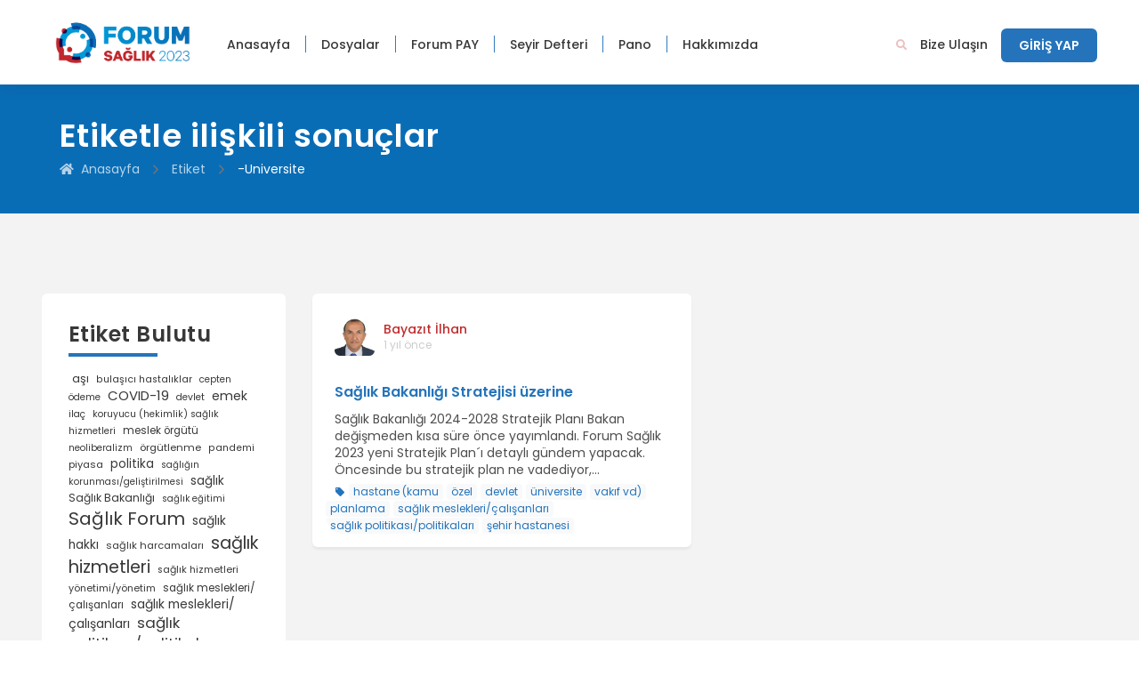

--- FILE ---
content_type: text/html; charset=utf-8
request_url: https://saglik2023.org/etiket/-universite
body_size: 4630
content:

<!DOCTYPE html>
<html lang="tr">

<head>
    <base href="/">
    <meta charset="utf-8">
    <meta name="description" content="Forum Sağlık 2023" />
    <meta name="keywords" content="">
    <meta name="author" content="digilayf" />
    <meta name="viewport" content="width=device-width, initial-scale=1, shrink-to-fit=no">
    <title>Forum Sağlık</title>
    
        <link rel="shortcut icon" href="favicon.ico">
        <link rel="stylesheet" href="css/bootstrap.min.css?vv3.7" />
        <link rel="stylesheet" href="css/style.css?vv3.7" />
        <link rel="stylesheet" href="css/responsive.css" />
        <link rel="stylesheet" href="css/engaginn.css?vv3.7" />
        <link rel="stylesheet" href="fonts/mdi/css/materialdesignicons.min.css"/>
        <link rel="stylesheet" href="css/animate.css?v2.3" />
        <script src="js/jquery-3.6.0.min.js"></script>
    
</head>

<body>

        
<style type="text/css">
      @media(max-width:1023px){
      #gen-main-menu{
        display: none;
      }
    }
    .navbar ul li{
        list-style: none;
        margin-top: 5px;
    }

    .search-field:focus{
        color: #FFF!important;
    }
    @media(min-width:1024px){
      .fa-chevron-right{
          display: none;
      }
    }

    }
  
  }
  
</style>
   <!--========== Header ==============-->
<header id="gen-header" class="gen-header-style-1 gen-has-sticky">
  <div class="gen-bottom-header">
    <div class="container">
      <div class="row">
        <div class="col-lg-12 px-0">
          <nav class="navbar navbar-expand-lg navbar-expand-xl navbar-light">
            <a class="navbar-brand" href="https://saglik2023.org/">
              <img class="img-fluid logo ml-2" src="logos/main_logo.png" style="max-width: 50vw; max-height:70px">
            </a>
            <div class="collapse navbar-collapse" id="navbarSupportedContent">
              <div id="gen-menu-contain" class="gen-menu-contain">
              	<ul class="navbar-nav mr-auto" >
                  <li class="menu-item ">
                    <a href="https://saglik2023.org/" aria-current="page"><i class="fa fa-chevron-right"></i> Anasayfa</a>
                  </li>
                  <li class="menu-separator">|</li>
                  <li class="menu-item ">
                    <a href="dosyalar" aria-current="page"><i class="fa fa-chevron-right"></i> Dosyalar</a>
                  </li>
                  <li class="menu-separator">|</li>
                  <li class="menu-item ">
                    <a href="forum" aria-current="page"><i class="fa fa-chevron-right"></i> Forum PAY</a>
                  </li>
                  <li class="menu-separator">|</li>
                  <li class="menu-item ">
                    <a href="seyir-defteri" aria-current="page"><i class="fa fa-chevron-right"></i> Seyir Defteri</a>
                  </li>
                  <li class="menu-separator">|</li>
                  <li class="menu-item ">
                    <a href="pano" aria-current="page"><i class="fa fa-chevron-right"></i> Pano</a>
                  </li>
                  <li class="menu-separator">|</li>
                  <li class="menu-item ">
                    <a href="sayfa/hakkimizda" aria-current="page"><i class="fa fa-chevron-right"></i> Hakkımızda</a>
                  </li>

              </ul>
              </div>

            </div>



            <button class="navbar-toggler mt-3 mr-3" id="openmobile" type="button" data-toggle="collapse" data-target="#navbarSupportedContent" aria-controls="navbarSupportedContent" style="border-radius: 50px;">
              <i class="fas fa-bars"></i>
            </button> 

            <div class="gen-header-info-box ml-2">
                <ul id="gen-main-menu" class="navbar-nav mr-auto" >


                  <li class="menu-item d-none d-lg-block">
                      <a href="javascript:void(0)" id="gen-seacrh-btn"><i class="fa fa-search mt-2"></i></a>
                      <div class="gen-search-form">
                          <form role="search" method="post" class="search-form" action="arama/sonuc">
                              <label>
                                  <span class="screen-reader-text"></span>
                                  <input type="search" class="search-field" placeholder="Ara …"
                                      value="" name="s">                                  
                              </label>
                              <button type="submit" class="search-submit"><span
                                      class="screen-reader-text"></span></button>
                          </form>
                      </div>
                  </li>
                
                          <div class="gen-account-holder">

                                            
                                                      <ul id="gen-main-menu" class="d-none d-lg-block navbar-nav ml-auto">
                    										                  <li class="menu-item">
                    										                    <a href="iletisim" aria-current="page">Bize Ulaşın</a>
                    										                  </li>
                                                          <li class="menu-item ml-0">
                                                              <a href="user/login" class="gen-button gen-button-flat">GİRİŞ YAP</a>
                                                          </li>
                                                      </ul>
                                                                                    </div>
                                </div>



                                
                            </div>
                              


                        </div>
                        
                        
                      </nav>
                    </div>
                  </div>
                </div>
              </div>


            </header>
<!--========== Header ==============-->




    <!--========== Header ==============-->
<script type="text/javascript">



document.addEventListener('DOMContentLoaded', function() {
  var btn = document.getElementById('openmobile'); 
  var genmenu = document.getElementById('gen-main-menu');

  btn.addEventListener('click', function() {
    if ($(genmenu).css('display') == 'block') {
      $(genmenu).css('display', 'none'); 
    } else {
      $(genmenu).css('display', 'block'); 
    }
  });
});




</script><div class="gen-breadcrumb" style="padding:110px 0px 30px 0px">
        <div class="container">
            <div class="row align-items-center">
                <div class="col-lg-12">
                    <nav aria-label="breadcrumb">
                        <div class="gen-breadcrumb-title">
                            <h1>
                                Etiketle ilişkili sonuçlar                            </h1>
                        </div>
                        <div class="gen-breadcrumb-container">
                            <ol class="breadcrumb">
                                <li class="breadcrumb-item"><a href="https://saglik2023.org/"><i class="fas fa-home mr-2"></i>Anasayfa</a></li>
                                <li class="breadcrumb-item"><a href="etiket">Etiket</a></li>
                                <li class="breadcrumb-item active">-universite</li>
                            </ol>
                        </div>
                    </nav>
                </div>
            </div>
        </div>
</div>


<section class="gen-section-padding-3">
        <div class="container">
            <div class="row">
                <div class="col-lg-3 col-md-3 d-none d-md-block">
                    <div class="widget widget_recent_entries">
                        <h2 class="widget-title">Etiket Bulutu
    <div class="titleborder"></div>
</h2>

<div class="row mb-3">
    <div class="col-12">
        <a href="etiket/" class="link mr-1" style="font-size:10.24px"></a> <a href="etiket/asi" class="link mr-1" style="font-size:12.82px">aşı</a> <a href="etiket/bulasici-hastaliklar" class="link mr-1" style="font-size:10.71px">bulaşıcı hastalıklar</a> <a href="etiket/cepten-odeme" class="link mr-1" style="font-size:10.12px">cepten ödeme</a> <a href="etiket/covid19" class="link mr-1" style="font-size:14.94px">COVID-19</a> <a href="etiket/devlet" class="link mr-1" style="font-size:10.59px">devlet</a> <a href="etiket/emek" class="link mr-1" style="font-size:14.12px">emek</a> <a href="etiket/ilac" class="link mr-1" style="font-size:10.47px">ilaç</a> <a href="etiket/koruyucu-hekimlik-saglik-hizmetleri" class="link mr-1" style="font-size:10.35px">koruyucu (hekimlik) sağlık hizmetleri</a> <a href="etiket/meslek-orgutu" class="link mr-1" style="font-size:11.53px">meslek örgütü</a> <a href="etiket/neoliberalizm" class="link mr-1" style="font-size:10.12px">neoliberalizm</a> <a href="etiket/orgutlenme" class="link mr-1" style="font-size:11.41px">örgütlenme</a> <a href="etiket/pandemi" class="link mr-1" style="font-size:10.71px">pandemi</a> <a href="etiket/piyasa" class="link mr-1" style="font-size:11.06px">piyasa</a> <a href="etiket/politika" class="link mr-1" style="font-size:13.53px">politika</a> <a href="etiket/sagligin-korunmasi-gelistirilmesi" class="link mr-1" style="font-size:10.24px">sağlığın korunması/geliştirilmesi</a> <a href="etiket/saglik" class="link mr-1" style="font-size:13.53px">sağlık</a> <a href="etiket/saglik-bakanligi" class="link mr-1" style="font-size:12.24px">Sağlık Bakanlığı</a> <a href="etiket/saglik-egitimi" class="link mr-1" style="font-size:10.12px">sağlık eğitimi</a> <a href="etiket/saglik-forum" class="link mr-1" style="font-size:20.00px">Sağlık Forum</a> <a href="etiket/saglik-hakki" class="link mr-1" style="font-size:13.65px">sağlık hakkı</a> <a href="etiket/saglik-harcamalari" class="link mr-1" style="font-size:11.29px">sağlık harcamaları</a> <a href="etiket/saglik-hizmetleri" class="link mr-1" style="font-size:19.41px">sağlık hizmetleri</a> <a href="etiket/saglik-hizmetleri-yonetimiyonetim" class="link mr-1" style="font-size:10.94px">sağlık hizmetleri yönetimi/yönetim</a> <a href="etiket/saglik-mesleklericalisanlari" class="link mr-1" style="font-size:11.76px">sağlık meslekleri/çalışanları</a> <a href="etiket/saglik-meslekleri-calisanlari" class="link mr-1" style="font-size:13.88px">sağlık meslekleri/çalışanları</a> <a href="etiket/saglik-politikasipolitikalari" class="link mr-1" style="font-size:16.71px">sağlık politikası/politikaları</a> <a href="etiket/saglik-politikasi-politikalari" class="link mr-1" style="font-size:15.76px">sağlık politikası/politikaları</a> <a href="etiket/saglikta-donusum-programi" class="link mr-1" style="font-size:13.76px">sağlıkta dönüşüm programı</a> <a href="etiket/saglikta-siddet" class="link mr-1" style="font-size:12.94px">sağlıkta şiddet</a> <a href="etiket/sehir-hastanesi" class="link mr-1" style="font-size:11.18px">şehir hastanesi</a> <a href="etiket/siddet" class="link mr-1" style="font-size:10.00px">şiddet</a> <a href="etiket/sinif" class="link mr-1" style="font-size:11.88px">sınıf</a> <a href="etiket/siyasal-politika-ve-yonetim" class="link mr-1" style="font-size:10.82px">siyasal politika ve yönetim</a> <a href="etiket/sosyal-devlet" class="link mr-1" style="font-size:12.35px">sosyal devlet</a> <a href="etiket/sosyal-guvenlik-kurumu-sgk" class="link mr-1" style="font-size:11.29px">sosyal güvenlik kurumu (SGK)</a> <a href="etiket/sosyal-politika" class="link mr-1" style="font-size:10.35px">sosyal politika</a> <a href="etiket/ticarilesme" class="link mr-1" style="font-size:10.82px">ticarileşme</a> <a href="etiket/ucretucretlendirme-maas-gelir" class="link mr-1" style="font-size:10.00px">ücret-ücretlendirme/maaş/gelir</a> <a href="etiket/uretim-iliskileri" class="link mr-1" style="font-size:10.71px">üretim ilişkileri</a>     </ul>
     </div>
</div>
                    </div>
                </div>
                
                <div class="col-lg-9 col-md-9 col-sm-12 col-12">
                        <div class="row">

                            
            <div class="col-lg-6 col-md-6 col-sm-12 col-12 mb-5">
                <div class="mitem bg-white forumcard h-100">
                    <div class="citem">
                        <div class="row">
                            <div class="col-8">
                                    <div class="authorbox" style="top:0; left:0">
                                        <div class="avatar float-left" style="background-image: url(files/avatars/bayazit-ilhan_764410.jpg); background-size:cover"></div>
                                        <div class="float-left">
                                            <div class="nickbox">
                                                <a href="profil/bayazit-ilhan" class="nickname">Bayazıt İlhan</a>
                                                <div class="content_date">1 yıl önce</div>
                                            </div>
                                        </div>
                                    </div>
                            </div>
                            <div class="col-4 text-right pt-3">
                        
                        
                        
                            </div>
                        </div>

                        <a href="forum/saglik-bakanligi-stratejisi-uzerine"><div class="poster_title">Sağlık Bakanlığı Stratejisi üzerine</div></a>
                        <div class="poster_abstract">Sağlık Bakanlığı 2024-2028 Stratejik Planı Bakan değişmeden kısa s&uuml;re &ouml;nce yayımlandı.
Forum Sağlık 2023 yeni Stratejik Plan´ı detaylı g&uuml;ndem yapacak. &Ouml;ncesinde bu stratejik plan ne vadediyor,...</div>
                        <div><div class="poster_tags"><i class="mdi mdi-tag d-inline-block"></i> <a href="etiket/hastane-kamu" class="mr-1 d-inline-block">hastane (kamu</a><a href="etiket/-ozel" class="mr-1 d-inline-block"> özel</a><a href="etiket/-devlet" class="mr-1 d-inline-block"> devlet</a><a href="etiket/-universite" class="mr-1 d-inline-block"> üniversite</a><a href="etiket/-vakif-vd" class="mr-1 d-inline-block"> vakıf vd)</a><a href="etiket/planlama" class="mr-1 d-inline-block">planlama</a><a href="etiket/saglik-meslekleri-calisanlari" class="mr-1 d-inline-block">sağlık meslekleri/çalışanları</a><a href="etiket/saglik-politikasi-politikalari" class="mr-1 d-inline-block">sağlık politikası/politikaları</a><a href="etiket/sehir-hastanesi" class="mr-1 d-inline-block">şehir hastanesi</a></div></div>
                    </div>
                </div>
            </div>
                        </div>

                </div>
            </div>
        </div>
</section>

    <!-- footer start -->
    <footer id="gen-footer">
        <div class="gen-footer-style-1">
            <div class="gen-footer-top" style="background-color: rgba(25,25,25,1);">
                <div class="container">

                    <div class="row">           

                       <div class="col-lg-3 pb-3">
                            <img src="logos/logo_white.png" width="100%" style="max-width: 100px">
                        </div>


                        <div class="col-lg-3">
                                <div><a href="dosyalar">Dosyalar</a></div>
                                <div><a href="seyir-defteri">Seyir Defteri</a></div>
                                <div><a href="pano">Pano</a></div>
                                <div><a href="sayfa/hakkimizda">Hakkımızda</a></div>
                                <div><a href="sss">S.S.S</a></div>
                                <div><a href="iletisim">Bize Ulaşın</a></div>
                        </div>


                        <div class="col-lg-3">
                                    <div><a href="sayfa/temel-kurallarimiz">Temel Kurallarımız</a></div>
                                    <div><a href="sayfa/yasal-hatirlatma">Yasal Hatırlatma</a></div>
                                    <div><a href="sayfa/kvkk-ve-gizlilik-politikasi">KVKK ve Gizlilik Politikası</a></div>
                                    <div><a href="sayfa/kullanim-kosullari">Kullanım Koşulları</a></div>
                                    <div><a href="sayfa/cerez-politikasi">Çerez Politikası</a></div>
                        </div>



                        <div class="col-lg-3 col-md-4">
                            <div class="widget">
                                        <p style="color:white;">© forumsaglik 2023<p><br>
                                        <ul class="social-link" >
                                            <li><a href="https://www.facebook.com/Forum-Sağlık-2023-106389191827577" target="_blank" class="facebook"><i class="fab text-white fa-facebook-f"></i></a></li>
                                            <li><a href="https://twitter.com/forumsaglik2023" target="_blank" class="facebook"><img src="logos/x_app_icon.png" width="16"></a></li>
                                            <li><a href="https://www.instagram.com/forumsaglik2023/" target="_blank" class="facebook"><i class="fab text-white fa-instagram"></i></a></li>
                                            <li><a href="https://www.youtube.com/c/ForumSağlık2023" target="_blank" class="facebook"><i class="fab text-white fa-youtube"></i></a></li>
                                            <li><a href="mailto:saglik2023@gmail.com" target="_blank" class="facebook"><i class="fa text-white fa-envelope"></i></a></li>
                                        </ul>
                            </div>
                        </div>



                    </div>
                </div>
            </div>


            <div class="gen-copyright-footer" style="background: #206db6">
                <div class="container">
                    <div class="row">
                        <div class="col-md-12 align-self-center">
                            <center><small class="text-white">Daha iyi, daha sağlıklı, daha güvenli bir yaşam isteyenlere. Dayanışma içinde, tek tek her birimizin ve bütünüyle toplumun, olabilecek en üst düzeyde sağlıkla yaşamasını umut edenlere. Daha iyisine ulaşıncaya kadar gereken tüm soruları özgürce soracak cesareti, el verme niyeti olanlara.</small></center>
                        </div>
                    </div>
                </div>
            </div>
        </div>
    </footer>
    <!-- footer End -->


<script type="text/javascript" src="modules/ajax/ajax_list_like.js?v1.9"></script>

        
  




        <script src="js/popper.min.js?v1.2"></script>

        <script src="js/asyncloader.min.js"></script>
        <script src="js/streamlab-core.js?v2.1"></script>

        <script src="js/owl.carousel.min.js"></script>    
        <script src="js/swiper-bundle.min.js?v1.1"></script>

        <script src="js/bootstrap.min.js?v1.1"></script>    
        <script src="js/script.js?v3.1"></script>

        
    

<style>
        ::-webkit-scrollbar{
            width: 9px;
            height: 9px;
        }
        ::-webkit-scrollbar-thumb{
            background: linear-gradient(13deg, #F9D4FF 14%,#C7CEFF 64%);
            border-radius: 10px;
        }
        ::-webkit-scrollbar-thumb:hover{
            background: linear-gradient(13deg, #C7CEFF 14%,#F9D4FF 64%);
        }
        ::-webkit-scrollbar-track{
            background: #444;
            border-radius: 10px;
            box-shadow: inset 7px 10px 12px 0px #666;
        }
</style>

<script type="text/javascript">
  var tooltipTriggerList = [].slice.call(document.querySelectorAll('[data-bs-toggle="tooltip"]'))
  var tooltipList = tooltipTriggerList.map(function (tooltipTriggerEl) {
  return new bootstrap.Tooltip(tooltipTriggerEl)
});

</script>

</body>
</html>

--- FILE ---
content_type: text/css
request_url: https://saglik2023.org/css/style.css?vv3.7
body_size: 19901
content:
/*
Template: StreamLab - Streamlab - Video Streaming HTML5 Template
Author: Gentechtree
Version: 1.0
Design and Developed by: Gentechtree

NOTE: This is main stylesheet of template, This file contains the styling for the actual Template. Please do not change anything here! write in a custom.css file if required!
*/


/*================================================
[  Table of contents  ]
================================================
==> Fonts
==> Import css
==> Moz Selection
==> General
==> HTML Tages
==> Section 
==> Container
==> Loading
==> Back to Top
==> Button Core
==> Single Tv Season
==> Quote From
==> Table
==> Login, Register
==> Pricing Plan
==> Blog Sidebar
==> Blog
==> Pagination
==> Home Blog
==> Breadcrum
==> Header
==> Footer
==> Team
==> Video Popup
==> OWL Carousel
==> Gen Slick
==> Carousel Movies
==> Movies Single
==> Banner
==> Banner 2
==> Banner 3
==> Play Button
==> Icon-Box
================================================*/

/*=============================================
Fonts
==============================================*/
/*@import url('https://fonts.googleapis.com/css2?family=Jost:wght@400;500;600;700;800&family=Roboto:wght@300;400;500;700&display=swap');*/
@import url("https://fonts.googleapis.com/css?family=Poppins:100,200,400,500,600,700,800|Nunito:300,400,600,700,800");

/*==============================================
Import css
===============================================*/

@import url('all.min.css');
@import url('fontawesome.min.css');
@import url('ionicons.min.css');
@import url('slick.min.css');
@import url('owl.carousel.min.css');
@import url('magnific-popup.min.css');

/*================================================
Moz Selection
================================================*/
:root {
    --primary-color: #2574bb; /*ffca08*/
    --primarydark-color: #ffc600;
    --black-color: #383838;
    --dark-color: #001759;
    --secondary-color: #cecfd1;
    --grey-color: #f5f5f1;
    --white-color: #ffffff;
    --body-fonts: 'Poppins', sans-serif;
    --title-fonts: 'Poppins', sans-serif;
    --trans-pane: #1a2f6a;
    --footer-color: #c12c2d;
    --pink-color: #c12c2d;
    --tur-color: #00bac7;
    --gray-color: #6b7b84;
    --yellow-color: #faf4e4;

}

::-moz-selection {
    text-shadow: none;
    background: var(--primary-color);
    color: #fff;
}

::-moz-selection {
    text-shadow: none;
    background: var(--primary-color);
    color: #fff;
}

::selection {
    text-shadow: none;
    background: var(--primary-color);
    color: #fff;
}

/*================================================
General
================================================*/

body {
    overflow-y: none!important;
    background: var(--white-color);
    font-family: var(--body-fonts);
    font-size: 0.875rem;
    font-style: normal;
    font-weight: 400;
    line-height: 1.4;
    color: var(--black-color);
    overflow-x: hidden;

}

h1,
h2,
h3,
h4,
h5,
h6 {
    font-family: var(--title-fonts);
    color: var(--black-color);
    font-style: normal;
    
    font-weight: 600;
    margin: 0;
    letter-spacing: 0.02em;
    -ms-word-wrap: break-word;
    word-wrap: break-word;
}

h1 a,
h2 a,
h3 a,
h4 a,
h5 a,
h6 a {
    color: inherit;
}

h1 {
    font-size: 40px;
    font-style: normal;
    line-height: 48px;
}

h2 {
    font-size: 36px;
    font-style: normal;
    line-height: 44px;
}

h3 {
    font-size: 32px;
    font-style: normal;
    line-height: 40px;
}

h4 {
    font-size: 28px;
    font-style: normal;
    line-height: 36px;
}

h5 {
    font-size: 24px;
    font-style: normal;
    line-height: 32px;
}

h6 {
    font-size: 20px;
    font-style: normal;
    line-height: 28px;
}

/*=============================================== 
HTML Tags 
=================================================*/
a,
.button {
    color: var(--footer-color);
    outline: none !important;
    transition: all 0.5s ease-in-out;
    transition: all 0.5s ease-in-out;
    -moz-transition: all 0.5s ease-in-out;
    -ms-transition: all 0.5s ease-in-out;
    -o-transition: all 0.5s ease-in-out;
    -webkit-transition: all 0.5s ease-in-out;
}

a:focus,
a:hover {
    color: var(--footer-color);
    outline: none;
    text-decoration: none !important;
}

a,
.footer {
      color: rgba(255, 255, 255, 0.7);

}

.footer a:focus,
a:hover {
    color: #fff;
    outline: none;
    text-decoration: none !important;
}

p {
    margin-bottom: 8px;
}

img {
    max-width: 100%;
    height: auto;
}

pre {
    background: var(--white-color);
    padding: 15px;
    border: 1px solid var(--grey-color);
}

hr {
    margin: 0;
    padding: 0px;
    border-bottom: 1px solid #e0e0e0;
    border-top: 0px;
}

b,
strong {
    font-weight: 600;
}

/*===== Lists (Nested) =====*/
ol,
ul {
    padding-left: 25px;
    margin-bottom: 1em;
}

ol li {
    list-style: decimal;
}

ol ol {
    padding-left: 25px;
}

ul li {
    list-style: inherit;
}

/*===== Definition Lists =====*/
dl dd {
    margin-bottom: 15px;
}

dl dd:last-child {
    margin-bottom: 0px;
}

/*===== Table =====*/
table {
    border: 2px solid #222d42;
    width: 100%;
    margin-bottom: 20px;
}

table td,
table th {
    border: 2px solid #222d42;
    padding: 8px;
    text-align: center;
}

/*===== Input Textarea =====*/
input,
input.form-control {
    background: var(--grey-color);
    border: 1px solid var(--grey-color);
    color: var(--black-color);
    width: 100%;
    outline: none;
    -webkit-border-radius: 0px;
    -moz-border-radius: 0px;
    border-radius: 0px;
    transition: all 0.5s ease-in-out;
    transition: all 0.5s ease-in-out;
    -moz-transition: all 0.5s ease-in-out;
    -ms-transition: all 0.5s ease-in-out;
    -o-transition: all 0.5s ease-in-out;
    -webkit-transition: all 0.5s ease-in-out;

        float: left;
    font-size: 16px;
    padding: 0 15px;
    height: 54px;
    line-height: 54px;
}
.main-form{
    float: left;
    font-size: 16px;
    padding: 0 15px;
    height: 54px;
    line-height: 54px;
}


input:focus,
input:hover,
textarea:focus,
textarea:hover,
.form-control:focus {
    border-color: var(--primarydark-color);
    outline: none;
}

input[type="radio"],
input[type="checkbox"] {
    width: auto;
    height: auto;
    float: none;
    margin-right: 5px;
}

textarea {
    background: var(--grey-color);
    border: 1px solid var(--grey-color);
    color: var(--black-color);
    width: 100%;
    float: left;
    padding: 10px 15px;
    outline: none;
    -webkit-border-radius: 0;
    -moz-border-radius: 0;
    border-radius: 0;
    transition: all 0.5s ease-in-out;
    transition: all 0.5s ease-in-out;
    -moz-transition: all 0.5s ease-in-out;
    -ms-transition: all 0.5s ease-in-out;
    -o-transition: all 0.5s ease-in-out;
    -webkit-transition: all 0.5s ease-in-out;
}

input::placeholder,
textarea::placeholder {
    color: var(--secondary-color);
}

input:-ms-input-placeholder,
textarea:-ms-input-placeholder {
    color: var(--secondary-color);
}

input::-ms-input-placeholder,
textarea::-ms-input-placeholder {
    color: var(--secondary-color);
}

/*===== Select =====*/
select,
select.form-control {
    border: 1px solid var(--grey-color);
    color: var(--black-color);
    background: var(--grey-color);
    width: 100%;
    float: left;
    padding: 0 30px 0 30px;
    height: 51px;
    line-height: 48px;
    outline: none;
    -webkit-border-radius: 0px;
    -moz-border-radius: 0px;
    border-radius: 0px;
    transition: all 0.5s ease-in-out;
    transition: all 0.5s ease-in-out;
    -moz-transition: all 0.5s ease-in-out;
    -ms-transition: all 0.5s ease-in-out;
    -o-transition: all 0.5s ease-in-out;
    -webkit-transition: all 0.5s ease-in-out;
    -webkit-appearance: none;
    -moz-appearance: none;
    appearance: none;
    background-image: url('data:image/svg+xml;utf8,<svg fill=\'%23999999\' height=\'24\' viewBox=\'0 0 24 24\' width=\'24\' xmlns=\'http://www.w3.org/2000/svg\'><path d=\'M7 10l5 5 5-5z\'/><path d=\'M0 0h24v24H0z\' fill=\'none\'/></svg>');
    background-repeat: no-repeat;
    background-position: right 16px bottom 50%;
    background-size: 20px 20px;
}

/*======= Library ========*/

.gen-library form input {
    margin-bottom: 30px;
}

.gen-library form label {
    display: block;
}

.gen-library form .form-button {
    margin-bottom: 30px;
}

/*============================================ 
Section 
==============================================*/
section,
.gen-section-padding {
    padding: 130px 0px 130px 0px;
}

.gen-section-padding-2 {
    padding: 90px 0px 60px 0px;
}

.gen-section-padding-3 {
    padding: 90px 0px 90px 0px;
    background-color: #f3f3f3;
}

@media (max-width:767px) {

    section,
    .gen-section-padding {
        padding: 60px 0px 60px 0px;
    }
}

@media (max-width:767px) {
    .gen-section-padding-3 {
        padding: 60px 0px 60px 0px;
    }
}

/*========================================= 
Container 
===========================================*/

.container {
    max-width: 1380px;
}

@media (max-width: 1699px) {
    .container {
        max-width: 95%;
    }
}

@media (max-width: 1199px) {
    .container {
        max-width: 960px;
    }
}

@media (max-width: 1023px) {
    .container {
        max-width: 100%;
    }

}

.container-2 {
    max-width: 1300px;
}


/*======Border=======*/

.gen-top-border {
    border-top: 1px solid #141B29;
}


/*================================================
Loading
================================================*/
#gen-loading {
    flex-direction: column;
    justify-content: center;
    align-items: center;
    position: fixed;
    display: flex;
    top: 0;
    left: 0;
    right: 0;
    bottom: 0;
    z-index: 9999;
    width: 100%;
    height: 100%;
    background: var(--dark-color);
}

#gen-loading img {
    height: 75px;
}

@media (max-width: 479px){
    #gen-loading img {
    height: 60px;
   } 
}

/*================================================
Back to Top
================================================*/
#back-to-top .top {
    position: fixed;
    bottom: 75px;
    right: 70px;
    margin: 0px;
    color: var(--white-color);
    background: var(--footer-color);
    z-index: 999;
    border: 1px solid var(--footer-color);
    font-size: 26px;
    width: 50px;
    height: 50px;
    text-align: center;
    line-height: 50px;
    -webkit-border-radius: 00px;
    -moz-border-radius: 00px;
    border-radius: 00px;
}

#back-to-top .top:hover {
    background: var(--tur-color);
    color: var(--white-color);
    border: 1px solid var(--tur-color);
}


/*================================================
Button Core
================================================*/
input[type="button"],
[type="reset"],
[type="submit"] {
    padding: 12px 30px;
    font-family: var(--title-fonts);
    font-size: 16px;
    background: var(--footer-color);
    color: var(--white-color);
    text-transform: capitalize;
    color: var(--white-color) !important;
    display: inline-block;
    border: none;
    width: auto;
    height: auto;
    line-height: 2;
    text-transform: uppercase;
    -webkit-border-radius: 0px;
    -moz-border-radius: 0px;
    border-radius: 0px;
    transition: all 0.5s ease-in-out;
    transition: all 0.5s ease-in-out;
    -moz-transition: all 0.5s ease-in-out;
    -ms-transition: all 0.5s ease-in-out;
    -o-transition: all 0.5s ease-in-out;
    -webkit-transition: all 0.5s ease-in-out;
}

[type="button"]:hover,
[type="reset"]:hover,
[type="submit"]:hover {
    color: var(--tur-color) !important;
}

.gen-button {
    text-transform: uppercase;
    position: relative;
    width: auto;
    font-weight: 600;
    background: var(--primary-color);
    color: var(--white-color)!important;
    font-family: var(--title-fonts);
    font-size: 14px;
    padding: 6px 30px;
    line-height: 2;
    vertical-align: middle;
    border: none;
    display: inline-block;
    overflow: hidden;
    -webkit-border-radius: 0px;
    -moz-border-radius: 0px;
    border-radius: 6px;
}

.gen-button-dark {
    background: #1f80e0;
}

.gen-button-flat {
    padding: 2px 20px;
}

.gen-button span {
    z-index: 9;
    position: relative;
}

.gen-button i {
    margin-right: 10px;
}

.gen-button:hover,
.gen-button:focus {
    color: var(--white-color) !important;
    background: var(--primarydark-color);
}


/*===== Button Yellow =====*/

.gen-button-yellow {
    text-transform: uppercase;
    position: relative;
    width: auto;
    font-weight: 600;
    background: var(--primarydark-color);
    color: var(--white-color);
    font-family: var(--title-fonts);
    font-size: 14px;
    padding: 6px 30px;
    line-height: 2;
    vertical-align: middle;
    border: none;
    display: inline-block;
    overflow: hidden;
    -webkit-border-radius: 0px;
    -moz-border-radius: 0px;
    border-radius: 6px;
}

.gen-button-yellow-dark {
    background: #1f80e0;
}

.gen-button-yellow-flat {
    padding: 5px 30px;
}

.gen-button-yellow span {
    z-index: 9;
    position: relative;
}

.gen-button-yellow i {
    margin-right: 10px;
}

.gen-button-yellow:hover,
.gen-button-yellow:focus {
    color: var(--white-color) !important;
    background: var(--footer-color);
}

/*===== Button pink =====*/

.gen-button-pink {
    text-transform: uppercase;
    position: relative;
    width: auto;
    font-weight: 600;
    background: var(--pink-color);
    color: var(--white-color);
    font-family: var(--title-fonts);
    font-size: 14px;
    padding: 6px 30px;
    line-height: 2;
    vertical-align: middle;
    border: none;
    display: inline-block;
    overflow: hidden;
    -webkit-border-radius: 0px;
    -moz-border-radius: 0px;
    border-radius: 6px;
}

.gen-button-pink-dark {
    background: #1f80e0;
}

.gen-button-pink-flat {
    padding: 5px 30px;
}

.gen-button-pink span {
    z-index: 9;
    position: relative;
}

.gen-button-pink i {
    margin-right: 10px;
}

.gen-button-pink:hover,
.gen-button-pink:focus {
    color: var(--white-color);
    background: var(--footer-color);
}

/*===== Button tur =====*/

.gen-button-tur {
    text-transform: uppercase;
    position: relative;
    width: auto;
    font-weight: 600;
    background: var(--tur-color);
    color: var(--white-color);
    font-family: var(--title-fonts);
    font-size: 14px;
    padding: 6px 30px;
    line-height: 2;
    vertical-align: middle;
    border: none;
    display: inline-block;
    overflow: hidden;
    -webkit-border-radius: 0px;
    -moz-border-radius: 0px;
    border-radius: 6px;
}

.gen-button-tur-dark {
    background: #1f80e0;
}

.gen-button-tur-flat {
    padding: 5px 30px;
}

.gen-button-tur span {
    z-index: 9;
    position: relative;
}

.gen-button-tur i {
    margin-right: 10px;
}

.gen-button-tur:hover,
.gen-button-tur:focus {
    color: var(--white-color);
    background: var(--footer-color);
}

/*===== Button red =====*/

.gen-button-red {
    text-transform: uppercase;
    position: relative;
    width: auto;
    font-weight: 600;
    background: var(--footer-color);
    color: var(--white-color);
    font-family: var(--title-fonts);
    font-size: 14px;
    padding: 6px 30px;
    line-height: 2;
    vertical-align: middle;
    border: none;
    display: inline-block;
    overflow: hidden;
    -webkit-border-radius: 0px;
    -moz-border-radius: 0px;
    border-radius: 6px;
}

.gen-button-red-dark {
    background: #1f80e0;
}

.gen-button-red-flat {
    padding: 5px 30px;
}

.gen-button-red span {
    z-index: 9;
    position: relative;
}

.gen-button-red i {
    margin-right: 10px;
}

.gen-button-red:hover,
.gen-button-red:focus {
    color: var(--white-color) !important;
    background: var(--tur-color);
}

/*===== Button link =====*/
.gen-button.gen-button-link {
    padding: 0;
    background: transparent;
    color: var(--white-color);
    -webkit-border-radius: 0px;
    -moz-border-radius: 0px;
    border-radius: 0px;
}

.gen-button.gen-button-link:hover {
    color: var(--white-color);
}

.gen-button.gen-button-link i {
    margin-right: 10px;
    height: 56px;
    width: 56px;
    display: inline-block;
    line-height: 56px;
    background: var(--white-color);
    color: var(--primary-color);
    text-align: center;
    -webkit-border-radius: 900px;
    -moz-border-radius: 900px;
    border-radius: 900px;
    transition: all 0.2s ease-in-out;
    transition: all 0.2s ease-in-out;
    -moz-transition: all 0.2s ease-in-out;
    -ms-transition: all 0.2s ease-in-out;
    -o-transition: all 0.2s ease-in-out;
    -webkit-transition: all 0.2s ease-in-out;
}

.gen-button.gen-button-link:hover i {
    background: var(--primary-color);
    color: var(--white-color);
}

/*===== Button outline =====*/
.gen-button.gen-button-outline {
    background: transparent;
    border: 1px solid var(--primary-color);
    color: var(--primary-color)!important;
}

.gen-button.gen-button-outline:hover {
    background: var(--primary-color);
    color: var(--white-color)!important;
    border: 1px solid var(--blue-color)
}

/*================================================
Single Tv Show
===============================================*/
.gen-tv-show-top {
    margin: 90px 0;
}

.gen-season-holder {
    margin-bottom: 60px;
}

.gen-season-holder .nav {
    margin: 0 0 30px 0;
}

.gen-season-holder .nav li {
    margin: 0 15px 0 0;
}

.gen-season-holder .nav li:last-child {
    margin-right: 0;
}

.gen-season-holder .nav li a {
    background: var(--black-color);
    color: var(--white-color);
    padding: 12px 45px;
    -webkit-border-radius: 0;
    -moz-border-radius: 0;
    border-radius: 0;
}

.gen-season-holder .nav li a.active {
    background: var(--primary-color);
    color: var(--white-color);
}

@media(max-width:1023px) {
    .gen-season-holder .nav {
        margin: 30px 0;
    }
}

/*================================================
Single Tv Season
===============================================*/
.single-episode .gen-single-tv-show-info,
.single-video .gen-single-video-info {
    margin-bottom: 60px;
    margin-top: 30px;
    display: inline-block;
    width: 100%;
}

.gen-episode-contain .gen-episode-img {
    position: relative;
    overflow: hidden;
}

.gen-episode-contain .gen-episode-img:before {
    content: "";
    position: absolute;
    bottom: 0;
    z-index: 9;
    left: 0;
    width: 100%;
    height: 100%;
    display: inline-block;
    opacity: 0.4;
    background: rgb(12, 17, 27);
    transition: all 0.5s ease-in-out;
    transition: all 0.5s ease-in-out;
    -moz-transition: all 0.5s ease-in-out;
    -ms-transition: all 0.5s ease-in-out;
    -o-transition: all 0.5s ease-in-out;
    -webkit-transition: all 0.5s ease-in-out;
}

.gen-episode-contain:hover .gen-episode-img:before {
    opacity: 0.9;
}

.gen-episode-contain:hover .gen-info-contain {
    border-bottom: 3px solid var(--primary-color);
}

.gen-episode-contain .gen-episode-img img {
    width: 100%;
    -webkit-transform: scale(1);
    transform: scale(1);
    transition: all 0.5s ease-in-out;
    transition: all 0.5s ease-in-out;
    -moz-transition: all 0.5s ease-in-out;
    -ms-transition: all 0.5s ease-in-out;
    -o-transition: all 0.5s ease-in-out;
    -webkit-transition: all 0.5s ease-in-out;
}

.gen-episode-contain:hover .gen-episode-img img {
    -webkit-transform: scale(1.2);
    transform: scale(1.2);
}

.gen-episode-contain .gen-episode-img .gen-movie-action {
    position: absolute;
    top: 50%;
    left: 50%;
    -webkit-transform: translate(-50%, -50%);
    -ms-transform: translate(-50%, -50%);
    transform: translate(-50%, -50%);
    z-index: 9;
}

.gen-episode-contain .gen-episode-img .gen-movie-action .gen-button {
    border-radius: 900px;
    padding: 0;
    width: 60px;
    height: 60px;
    opacity: 0;
    display: inline-block;
    line-height: 60px;
    text-align: center;
}

.gen-episode-contain .gen-episode-img .gen-movie-action .gen-button i {
    margin: 0;
    padding: 0;
}

.gen-episode-contain:hover .gen-episode-img .gen-movie-action .gen-button {
    opacity: 1;
}

.gen-episode-contain .gen-episode-info h3 {
    font-size: 20px;
    line-height: 28px;
    font-weight: 400;
    white-space: nowrap;
    text-overflow: ellipsis;
}

.tab-content .gen-single-meta-holder ul {
    margin: 0 0 0;
    padding: 0;
    display: flex;
    list-style: none;
}

.tab-content .gen-single-meta-holder ul li {
    list-style: none;
    margin: 10px 15px 0px 0;
    padding: 0;
    font-size: 14px;
    line-height: normal;
    display: flex;
    align-items: center;
    color: var(--white-color);
}

.tab-content .gen-single-meta-holder ul li.release-date {
    color: var(--white-color);
    background: var(--primary-color);
    padding: 2px 5px;
}

.tab-content .gen-single-meta-holder ul li:last-child {
    border-right: 0;
    margin-right: 0;
}

/*================================================
Quote From
===============================================*/
.gen-form input[type="text"],
.gen-form textarea,
.gen-form input[type="email"] {
    width: 100%;
    margin-bottom: 30px;
}


/*================================================
Table
===============================================*/
.gen-comparison-table .table.table-striped {
    margin: 0;
}

.gen-comparison-table .table th,
.gen-comparison-table .table td {
    padding: 15px 5px;
    color: var(--white-color);
}

.gen-comparison-table .table-bordered th,
.gen-comparison-table .table-bordered td {
    border: 1px solid #222d42;
    background: var(--black-color);
}

.gen-comparison-table .table-bordered thead th {
    background-color: #1f80e0;
}

.gen-comparison-table .table-bordered thead th,
.gen-comparison-table .table-bordered thead td {
    border-color: #222d42;
}

.gen-comparison-table .table-striped tbody tr:nth-of-type(odd) {
    background: #222d42;
}

.gen-comparison-table .table-striped tbody tr td:first-child {
    font-weight: 600;
    font-family: var(--title-fonts);
}

.gen-comparison-table .table-striped thead tr th {
    font-weight: 600;
    font-family: var(--title-fonts);
    font-size: 24px;
    line-height: 30px;
    text-transform: uppercase;
}

.gen-comparison-table .table-striped tbody tr:first-child td span:first-child {
    font-weight: 600;
    font-family: var(--title-fonts);
    font-size: 32px;
    line-height: 40px;
}

.gen-comparison-table .gen-button {
    white-space: nowrap;
}

.gen-comparison-table .cell-inner i {
    font-size: 24px;
    line-height: 32px;
}

@media(max-width:1023px) {

    .gen-comparison-table .table th,
    .gen-comparison-table .table td {
        padding: 15px;
    }

    .gen-comparison-table .table-bordered thead th:first-child {
        min-width: 300px;
        line-height: normal;
        display: inline-block;
        min-height: 65px;
    }
}

/*================================================
Login, Register
===============================================*/
.gen-login-page-background,
.gen-register-page-background,
.recover-password-page-background {
    /*filter: blur(6px);
    -webkit-filter: blur(6px);*/
    background-size: cover !important;
    background-position: center center !important;
    position: fixed;
    top: 0;
    left: 0;
    display: inline-block;
    width: 100%;
    height: 100%;
}

.gen-login-page-background:before,
.gen-register-page-background:before,
.recover-password-page-background:before {
    content: "";
    position: absolute;
    top: 0;
    left: 0;
    display: inline-block;
    width: 100%;
    height: 100%;
    background: rgba(10, 14, 23,0);
    /*background: linear-gradient(90deg, rgba(10, 14, 23, 0.6) 0%, rgba(10, 14, 23, 0.6) 100%);*/
    z-index: 9;
}

.gen-pms-login .content-area .site-main,
.gen-pms-login .content-area .site-main,
.gen-pms-recover-password .content-area .site-main {
    height: 100vh;
    display: flex;
    align-items: center;
    text-align: center;
}

#pms_login {
    padding: 30px;
    background: var(--dark-color);
    position: relative;
    z-index: 9;
    width: 500px;
    display: inline-block;
    text-align: left;
}

#pms_logint {
    padding: 30px;
    color: var(--white-color) !important;
    position: relative;
    z-index: 9;
    width: 500px;
    display: inline-block;
    text-align: left;
}

#pms_loginb {
    padding: 30px;
    color: var(--white-color) !important;
    position: relative;
    z-index: 9;
    width: 800px;
    display: inline-block;
    text-align: left;
}

#pms_logint strong {
    font-weight: 400;
}

#pms_loginb strong {
    font-weight: 400;
}

#pms_logint p {
    display: inline-block;
    width: 100%;
    margin-bottom: 15px;
}

#pms_loginb p {
    display: inline-block;
    width: 100%;
    margin-bottom: 15px;
}

#pms_logint p.login-submit {
    margin-bottom: 0;
}

#pms_loginb p.login-submit {
    margin-bottom: 0;
}

#pms_logint p label {
    margin: 0;
    font-family: var(--title-fonts);
    color: var(--dark-color);
    font-weight: 400;
    line-height: 26px;
    font-size: 18px;
}

#pms_loginb p label {
    margin: 0;
    font-family: var(--title-fonts);
    color: var(--dark-color);
    font-weight: 400;
    line-height: 26px;
    font-size: 18px;
}

#pms_login strong {
    font-weight: 400;
}

#pms_login h4,
#pms_register-form h4,
#pms_recover_password_form h4 {
    border-bottom: 1px solid var(--black-color);
    position: relative;
    margin: 0px 0 20px 0;
    padding: 0 0 10px 0;
    text-transform: uppercase;
}

#pms_login h4:before,
#pms_register-form h4:before,
#pms_recover_password_form h4:before {
    content: "";
    position: absolute;
    bottom: -2px;
    left: 0;
    display: inline-block;
    width: 100px;
    height: 3px;
    background: var(--primary-color);
}

#pms_login p {
    display: inline-block;
    width: 100%;
    margin-bottom: 15px;
}

#pms_login p.login-submit {
    margin-bottom: 0;
}

#pms_login p label {
    margin: 0;
    font-family: var(--title-fonts);
    color: var(--white-color);
    font-weight: 400;
    line-height: 26px;
    font-size: 18px;
}

/*==========*/
.gen-pms-register .content-area .site-main {
    display: flex;
    align-items: center;
    text-align: center;
    height: 100vh;
}

#pms_register-form {
    padding: 30px;
    background: var(--dark-color);
    position: relative;
    z-index: 9;
    width: 750px;
    display: inline-block;
    text-align: left;
}

form#pms_register-form.pms-form ul.pms-form-fields-wrapper li label {
    margin: 0;
    font-family: var(--title-fonts);
    color: var(--white-color);
    font-weight: 400;
    line-height: 26px;
    font-size: 18px;
}

form#pms_register-form.pms-form ul.pms-form-fields-wrapper li {
    display: inline-block;
    width: 48%;
    float: left;
    margin-bottom: 15px;
    position: relative;
}

form#pms_register-form.pms-form ul.pms-form-fields-wrapper li:nth-child(even) {
    float: right;
}

form#pms_register-form.pms-form ul.pms-form-fields-wrapper li.pms-field.pms-field-subscriptions {
    width: 100%;
}

#pms_register-form .pms-subscription-plan {
    margin-bottom: 0;
    margin-top: 15px;
}

#pms_register-form #pms-paygates-wrapper {
    margin-bottom: 0;
    margin-top: 15px;
}

#pms_register-form #pms-paygates-inner label input.pms_pay_gate {
    margin-left: 15px;
}

.pms_field-errors-wrapper {
    position: absolute;
    left: 15px;
    bottom: 15px;
}

.pms_field-errors-wrapper p {
    margin: 0;
}

/*==========*/
#pms_recover_password_form {
    padding: 30px;
    background: var(--dark-color);
    position: relative;
    z-index: 9;
    width: 500px;
    display: inline-block;
    text-align: left;
}

#pms_recover_password_form ul.pms-form-fields-wrapper li {
    display: inline-block;
    width: 100%;
}

#pms_recover_password_form ul.pms-form-fields-wrapper li label {
    margin: 0;
    font-family: var(--title-fonts);
    color: var(--white-color);
    font-weight: 400;
    line-height: 26px;
    font-size: 18px;
}

/*==========*/
.gentechtreethemes-contain .pms-account-navigation ul {
    margin: 0 0 30px 0 !important;
}

.gentechtreethemes-contain .pms-account-navigation ul li a {
    background: var(--black-color);
    font-family: var(--title-fonts);
    font-weight: normal;
    color: var(--white-color);
    padding: 12px 45px;
    box-shadow: none !important;
    -webkit-border-radius: 0;
    -moz-border-radius: 0;
    border-radius: 0;
}

.gentechtreethemes-contain .pms-account-navigation ul li a.pms-account-navigation-link--active {
    box-shadow: none !important;
    background: var(--primary-color);
    color: var(--white-color)
}

#pms_new_subscription-form {
    padding: 30px;
    background: var(--black-color);
    position: relative;
    z-index: 9;
    width: 500px;
    display: inline-block;
    text-align: left;
}

#pms_new_subscription-form ul.pms-form-fields-wrapper li {
    margin: 0;
}

#pms_new_subscription-form ul.pms-form-fields-wrapper li .pms-subscription-plan {
    margin-bottom: 15px;
}

/*==========*/
form#pms_edit-profile-form.pms-form ul.pms-form-fields-wrapper li {
    width: 32.1111%;
    float: left;
    display: inline-block;
    margin-right: 30px;
}

form#pms_edit-profile-form.pms-form ul.pms-form-fields-wrapper li:nth-child(3),
form#pms_edit-profile-form.pms-form ul.pms-form-fields-wrapper li:nth-child(6) {
    margin-right: 0;
}

@media(max-width:1399px) {
    form#pms_edit-profile-form.pms-form ul.pms-form-fields-wrapper li {
        width: 31%;
    }
}

@media(max-width:1023px) {
    #pms_register-form {
        width: 100%;
    }
}

@media(max-width:979px) {
    form#pms_edit-profile-form.pms-form ul.pms-form-fields-wrapper li {
        width: 30.66%;
    }
}

@media(max-width:767px) {

    .gen-pms-login .content-area .site-main,
    .gen-pms-register .content-area .site-main {
        height: inherit;
    }

    #pms_login,
    #pms_register-form,
    #pms_recover_password_form,
    #pms_new_subscription-form {
        width: 100%;
        padding: 30px 15px;
    }

    form#pms_register-form.pms-form ul.pms-form-fields-wrapper li {
        width: 100%;
    }

    #pms_login h4,
    #pms_register-form h4,
    #pms_recover_password_form h4 {
        font-size: 20px;
        line-height: 28px;
    }

    form#pms_edit-profile-form.pms-form ul.pms-form-fields-wrapper li {
        width: 100%;
        margin-right: 0;
    }

    .gentechtreethemes-contain .pms-account-navigation ul li a {
        display: inline-block;
        width: 100%;
        text-align: center;
    }
}


/*================================================
Pricing Plan
================================================*/
.gen-price-block {
    background: var(--black-color);
    overflow: hidden;
}

.gen-price-block.active .gen-price-detail {
    background: var(--primary-color);
}

.gen-price-block .gen-price-detail {
    position: relative;
    padding: 30px;
    background: var(--black-color);
    z-index: 9;
    color: var(--white-color);
}

.gen-price-block .gen-price-detail .gen-price-title {
    font-size: 22px;
    letter-spacing: 4px;
    color: var(--white-color);
    font-family: var(--title-fonts);
}

.gen-price-block .gen-price-detail .price {
    color: var(--white-color);
    font-size: 60px;
    line-height: normal;
}

.gen-price-block .gen-price-detail .gen-price-duration {
    font-size: 18px;
    line-height: 26px;
    color: var(--white-color);
    font-weight: normal;
    margin-bottom: 0;
}

.gen-price-block .gen-bg-effect {
    position: absolute;
    left: 0;
    bottom: 0;
    margin-bottom: 0 !important;
    z-index: -1;
    opacity: 0.2;
}

.gen-price-block .gen-list-info {
    margin: 0;
    padding: 30px;
}

.gen-price-block .gen-list-info li {
    list-style: none;
    line-height: 45px;
    color: var(--white-color);
    font-size: 18px;
}

.gen-price-block .gen-list-info li del {
    color: var(--secondary-color);
}

.gen-price-block .gen-button {
    margin-bottom: 30px;
}


@media (max-width:1190px) {
    .gen-price-block .gen-price-detail .price {
        font-size: 54px;
    }
}

@media (max-width:979px) {
    .gen-price-block .gen-price-detail .price {
        font-size: 48px;
    }
}

@media(max-width:767px) {
    .gen-price-block .gen-list-info li {
        line-height: 24px;
        font-size: 16px;
        margin-bottom: 15px;
    }

    .gen-price-block .gen-list-info li:last-child {
        margin-bottom: 0;
    }

    .gen-price-block .gen-list-info {
        padding: 30px 15px;
    }

    .gen-price-block .gen-price-detail .price {
        font-size: 40px;
    }

    .gen-price-block .gen-price-detail {
        padding: 15px;
    }
}


/*================================================
Blog Sidebar
================================================*/
.widget {
    margin-bottom: 30px;
    display: inline-block;
    width: 100%;
    float: left;
    position: relative;
    padding: 30px;
    background-color: #FFF;
    border: none;
    -webkit-border-radius: 0;
    -moz-border-radius: 0;
    border-radius: 0;
    -webkit-border-radius: 0;
    -moz-border-radius: 0;
    border-radius: 0;
}
.widgetblue {
    margin-bottom: 30px;
    display: inline-block;
    width: 100%;
    float: left;
    position: relative;
    padding: 30px;
    background: rgba(0, 186, 199, 0.1);
    border: none;
    -webkit-border-radius: 0;
    -moz-border-radius: 0;
    border-radius: 0;
    -webkit-border-radius: 0;
    -moz-border-radius: 0;
    border-radius: 0;
}

.widgetpink {
    margin-bottom: 30px;
    display: inline-block;
    width: 100%;
    float: left;
    position: relative;
    padding: 30px;
    background: rgba(236, 137, 189, 0.3);
    border: none;
    -webkit-border-radius: 0;
    -moz-border-radius: 0;
    border-radius: 0;
    -webkit-border-radius: 0;
    -moz-border-radius: 0;
    border-radius: 0;
}

.widgetyellow {
    margin-bottom: 30px;
    display: inline-block;
    width: 100%;
    float: left;
    position: relative;
    padding: 30px;
    background: rgba(255, 198, 0, 0.1);
    border: none;
    -webkit-border-radius: 0;
    -moz-border-radius: 0;
    border-radius: 0;
    -webkit-border-radius: 0;
    -moz-border-radius: 0;
    border-radius: 0;
}

.widget:last-child {
    margin-bottom: 0;
}

/*+++++ Widget Title +++++*/
.widget .widget-title {
    margin-bottom: 15px;
    padding: 0;
    font-size: 24px;
    position: relative;
    line-height: 32px;
}

.widgetblue .widgetblue-title {
    margin-bottom: 15px;
    padding: 0;
    font-size: 24px;
    position: relative;
    line-height: 32px;
    color:#383838;
}

.widgetpink .widgetpink-title {
    margin-bottom: 15px;
    padding: 0;
    font-size: 24px;
    position: relative;
    line-height: 32px;
    color:#383838;
}

.widgetyellow .widgetyellow-title {
    margin-bottom: 15px;
    padding: 0;
    font-size: 24px;
    position: relative;
    line-height: 32px;
    color:#383838;
}

/*+++++ SideBar - Search +++++*/
.widget.widget_search .widget-title {
    color: var(--white-color);
}

.widget.widget_search .widget-title:before {
    background: var(--white-color);
}

.widget.widget_search input {
    border: 1px solid transparent;
    color: var(--dark-color);
    background: var(--white-color);
}

.widget.widget_search input:focus,
.widget.widget_search input:hover {
    border: 1px solid transparent;
    color: var(--primary-color);
}

.widget.widget_search input::placeholder {
    color: var(--dark-color);
}

.widget.widget_search input:-ms-input-placeholder {
    color: var(--dark-color);
}

.widget.widget_search input::-ms-input-placeholder {
    color: var(--dark-color);
}

.search-form {
    position: relative;
}

.search-form label {
    width: 100%;
    margin-bottom: 0;
    float: left;
    width: 100%;
}

.search-submit {
    border: none;
    padding: 0;
    position: absolute;
    text-align: center;
    color: var(--white-color) !important;
    line-height: 54px;
    height: 54px;
    width: 54px;
    top: 0;
    right: 0;
    transition: all 0.5s ease-in-out;
    transition: all 0.5s ease-in-out;
    -moz-transition: all 0.5s ease-in-out;
    -ms-transition: all 0.5s ease-in-out;
    -o-transition: all 0.5s ease-in-out;
    -webkit-transition: all 0.5s ease-in-out;
}

.search-submit:before {
    content: "\f002";
    font-family: "Font Awesome 5 Free";
    font-weight: 600;
}

.search-submit:hover {
    color: var(--white-color) !important;
    background: var(--primarydark-color);
    outline: none;
}

/*+++++ widget-menu +++++*/
.widget ul {
    padding: 0;
    margin: 0;
}

.widget ul li {
    list-style: none;
    margin: 0 0 15px 0;
}

.widget ul li:last-child {
    margin-bottom: 0;
}

.widget ul ul.children {
    padding-left: 25px;
    margin-top: 15px;
}

.widget ul li a {
    padding: 0 0 0 15px;
    display: inline-block;
    color: var(--primary-color);
    position: relative;
    -ms-word-wrap: break-word;
    word-wrap: break-word;
    position: relative;
}

.widget ul li a:hover {
    color: var(--pink-color);
    text-decoration: none;
}

.widget.widget_archive ul li>a:before,
.widget.widget_categories ul li>a:before,
.widget.widget_meta ul li a:before,
.widget.widget_recent_comments ul li:before,
.widget.widget_recent_entries ul li>a:before,
.widget.widget_nav_menu ul li>a:before,
.widget.widget_pages ul li a:before {
    position: absolute;
    content: '\f054';
    left: 0;
    font-size: 12px;
    top: 3px;
    color: inherit;
    font-family: "Font Awesome 5 Free";
    line-height: normal;
    font-weight: 900;
}

/*+++++ SideBar - Recent Comments +++++*/
.widget.widget_recent_comments #recentcomments li,
.widget.widget_recent_comments ul li {
    padding-left: 20px;
    position: relative;
}

.widget.widget_recent_comments #recentcomments li.recentcomments span a,
.widget.widget_recent_comments ul li.recentcomments span a {
    color: var(--white-color);
}

.widget.widget_recent_comments #recentcomments li.recentcomments a:before,
.widget.widget_recent_comments ul li.recentcomments a:before {
    display: none;
}

.widget.widget_recent_comments #recentcomments li.recentcomments a,
.widget.widget_recent_comments ul li.recentcomments a {
    color: var(--primary-color);
}

.widget.widget_recent_comments #recentcomments li.recentcomments a:hover,
.widget.widget_recent_comments ul li.recentcomments a:hover {
    color: var(--primary-color);
    text-decoration: underline !important;
}

.widget.widget_recent_comments ul li:before,
.widget.widget_recent_comments ul li:before {
    content: '\f27a';
    font-size: 12px;
    top: 10px;
    font-weight: 600;
}

.widget.widget_archive ul>li a:before {
    left: 0;
    top: 5px;
    font-size: 10px;
}

.widget.widget_archive ul li {
    font-weight: 400;
    color: var(--primary-color);
}

/*+++++  SideBar Calendar  +++++*/
.widget_calendar table caption {
    caption-side: inherit;
    padding: 0 0 10px;
    color: var(--white-color);
    font-weight: 600;
}

.widget_calendar table#wp-calendar {
    width: 100%;
    text-align: center;
    margin-bottom: 0;
    margin-top: 0;
    background: var(--dark-color);
}

.widget_calendar .calendar_wrap td#today {
    background: var(--primary-color);
    color: var(--white-color);
}

.widget_calendar .calendar_wrap td#today a {
    color: var(--white-color);
}

.widget_calendar .calendar_wrap table th {
    background: var(--dark-color);
    color: var(--white-color);
}

.widget_calendar .calendar_wrap table th,
.widget_calendar .calendar_wrap table td {
    padding: 8px;
    text-align: center;
}

/*+++++  widget_categories  +++++*/
.widget.widget_categories ul li>a {
    padding-left: 30px;
}

.widget.widget_categories ul>li a:before {
    left: 0;
    top: 4px;
    content: '\f07c';
    font-weight: 400;
    font-size: 14px;
}

.widget_categories ul>li:last-child {
    margin-bottom: 0;
}

/*+++++  Meta - widget RSS +++++*/
.widget.widget_rss ul li {
    margin-bottom: 30px;
}

.widget.widget_rss ul li:last-child {
    margin-bottom: 0;
}

.widget.widget_rss ul li a {
    padding-left: 0;
    font-size: 16px;
    color: var(--white-color);
    font-weight: 600;
    font-family: var(--title-fonts);
}

.widget.widget_rss ul li a:hover {
    color: var(--primary-color);
}

.widget.widget_rss ul li a:before {
    display: none;
}

.widget.widget_rss ul li cite {
    font-weight: 600;
    margin-top: 5px;
    display: inline-block;
    width: 100%;
}

.widget.widget_rss ul li .rss-date {
    font-size: 14px;
    color: var(--primary-color);
    line-height: 1;
    float: left;
    display: inline-block;
    width: 100%;
    margin: 5px 0;
}

/*+++++ widget Nav Menu +++++*/
.widget.widget_nav_menu ul li .sub-menu,
.widget ul.menu li .sub-menu {
    display: block !important;
    padding-left: 15px;
    margin-top: 15px;
}

/*+++++  SideBar - widget Recent Entries +++++*/
.widget_recent_entries ul li .post-date {
    font-weight: 600;
    color: var(--white-color);
}

.widget_recent_entries{
    border-radius: 6px!important;
}

.widget_recent_entries a {
    color: var(--black-color);
}

.widget_recent_entries a:hover {
    color: var(--primarydark-color);
}



/*+++++ SideBar - Tags +++++*/
.widget_tag_cloud .tag-cloud-link {
    font-size: 14px !important;
    background: var(--dark-color);
    margin: 0 10px 10px 0;
    display: inline-block;
    float: left;
    color: var(--white-color);
    padding: 2px 12px;
    -webkit-border-radius: 0;
    -moz-border-radius: 0;
    border-radius: 0;
    border: 1px solid var(--dark-color);
    transition: all 0.5s ease-in-out;
    -webkit-transition: all 0.5s ease-in-out;
    -o-transition: all 0.5s ease-in-out;
    -moz-transition: all 0.5s ease-in-out;
    -ms-transition: all 0.5s ease-in-out;
}

.widget_tag_cloud .tag-cloud-link:hover {
    border-color: var(--primary-color);
    background: var(--primary-color);
    color: var(--white-color);
}

/*+++++ widget Dropdown +++++*/
.widget select,
.widget select.form-control {
    background-color: var(--dark-color);
    border-color: var(--dark-color);
}

@media(max-width:1023px) {
    .sidebar.widget-area {
        margin-top: 45px;
    }
}

/*===== Comments Box =====*/
.comment-respond {
    margin-top: 0;
    display: inline-block;
    width: 100%;
}

.commentlist .comment .comment-respond {
    margin-bottom: 15px;
}

.gen-comment-area .comments-title,
.comment-respond .comment-reply-title {
    padding-top: 45px;
    position: relative;
    margin: 0;
    padding-bottom: 0;
}

.comment-respond .comment-reply-title a {
    font-weight: 600;
    color: var(--primary-color);
    font-size: 60%;
    margin-left: 30px;
}

.comment-respond .comment-reply-title a:hover {
    color: var(--primary-color);
    text-decoration: none;
}

.commentlist {
    margin: 0;
    padding: 0;
    list-style: none;
}

.commentlist .comment {
    margin-top: 30px;
    margin-bottom: 0;
    vertical-align: top;
    padding: 0;
    list-style: none;
}

.commentlist .gen-comment-info {
    padding: 30px;
    border: 1px solid var(--black-color);
    position: relative;
    background: var(--black-color);
    -webkit-border-radius: 0;
    -moz-border-radius: 0;
    border-radius: 0;
}

.commentlist ol.children {
    padding-left: 60px;
}

.commentlist .gen-comment-wrap {
    display: -ms-flexbox;
    display: flex;
    -ms-flex-align: start;
    align-items: flex-start;
}

.commentlist .gen-comment-avatar {
    padding-right: 15px;
}

.commentlist .gen-comment-avatar img {
    -webkit-border-radius: 900px;
    -moz-border-radius: 900px;
    border-radius: 900px;
}

.commentlist .gen-comment-box {
    position: relative;
    display: inline-block;
    width: 100%;
}

.commentlist .gen-comment-box .title:hover {
    text-decoration: none;
    color: var(--primary-color);
}

.commentlist .comment-content p {
    margin: 0;
}

.commentlist .gen-comment-info .reply a {
    position: absolute;
    right: 30px;
    top: 30px;
    margin: 0;
    font-size: 14px;
    line-height: 22px;
    text-transform: uppercase;
}

.commentlist .gen-comment-info .reply a:hover {
    color: var(--primary-color);
    text-decoration: none;
}

.no-comments,
.comment-awaiting-moderation {
    font-style: italic;
    margin: 15px 0;
}

/*===== Comments Form =====*/
.comment-respond .comment-notes,
.comment-respond .logged-in-as {
    padding: 0;
    margin: 0 0 30px;
}

.comment-respond .comment-form-comment {
    margin-top: 0;
    margin-bottom: 30px;
    display: inline-block;
    width: 100%;
    float: left;
}

.comment-respond .comment-form-author,
.comment-respond .comment-form-email,
.comment-respond .comment-form-url {
    float: left;
    width: 33.11111%;
    display: inline-block;
    margin: 0 15px 30px 0;
    width: 100% !important;
}

.comment-respond .comment-form-url {
    margin-right: 0;
}

.comment-respond .form-submit {
    display: inline-block;
    width: 100%;
    margin-bottom: 0;
    float: left;
}

.commentlist .comment-respond .comment-form-author,
.comment-respond .comment-form-email,
.comment-respond .comment-form-url {
    width: 32.2222%;
    float: left;
}

/*===== Comments Form =====*/
ol.commentlist .pingback,
ol.commentlist .trackback {
    margin-left: 25px;
}

/*================================================
Blog
================================================*/
.gen-blog-contain .wp-block-group.has-background {
    color: var(--black-color);
    padding: 30px;
}

.gen-blog-contain .wp-block-media-text.has-background {
    color: var(--black-color);
}

.single-post .gen-blog-post {
    margin-bottom: 0;
}

.gen-blog-post {
    margin-bottom: 30px;
    display: inline-block;
    width: 100%;
    background-color: #f4f4f4;
}

.gen-blog-post-yellow {
    margin-bottom: 30px;
    display: inline-block;
    width: 100%;
    background: var(--yellow-color);
}

.gen-blog-post-light {
    margin-bottom: 30px;
    display: inline-block;
    width: 100%;
    background-color: #f4f4f4;
    padding: 30px;
}

.gen-blog-post .gen-post-media {
    overflow: hidden;
    margin-bottom: 0;
    position: relative;
}

.gen-blog-post .gen-post-media img {
    -webkit-transform: scale(1);
    transform: scale(1);
    -webkit-transition: 0.5s ease-in-out;
    transition: 0.5s ease-in-out;
}

.gen-blog-post:hover .gen-post-media img {
    -webkit-transform: scale(1.1);
    transform: scale(1.1);
}

.gen-blog-post .gen-blog-contain {
    padding: 30px;
    display: inline-block;
    position: relative;
    width: 100%;
}

.gen-blog-col-3 .gen-blog-post .gen-blog-contain .gen-blog-title {
    font-size: 22px;
    line-height: 30px;
}

.gen-blog-post .gen-blog-contain .gen-blog-title {
    font-size: 28px;
    line-height: 36px;
    margin: 0 0 5px;
}

.gen-blog-post .gen-post-meta ul {
    margin: 0 0 15px;
    padding: 0;
    width: 100%;
    display: -ms-flexbox !important;
    display: flex !important;
}

.gen-blog-post .gen-post-meta ul li {
    list-style: none;
    float: left;
    display: inline-block;
    margin-right: 20px;
    align-self: center !important;
    font-family: var(--title-fonts);
    color: var(--white-color);
    font-size: 14px;
    line-height: 22px;
    text-transform: uppercase;
}

.gen-blog-post .gen-post-meta ul li:last-child {
    margin-right: 0;
}

.gen-blog-post .gen-post-meta ul li a {
    color: var(--white-color);
}

.gen-blog-post .gen-post-meta ul li a:hover {
    color: var(--primary-color);
}

.gen-blog-post .gen-post-meta ul li i {
    margin-right: 10px;
    color: var(--primary-color);
}

@media(max-width:1399px) {

    .comment-respond .comment-form-author,
    .comment-respond .comment-form-email,
    .comment-respond .comment-form-url {
        float: left;
        width: 31.66%;
    }
}

@media(max-width:767px) {
    .commentlist ol.children {
        padding-left: 30px;
    }

    .commentlist .gen-comment-info {
        padding: 15px;
    }

    .commentlist .gen-comment-info .reply a {
        right: 15px;
        top: 15px;
    }

    .comment-respond .comment-form-author,
    .comment-respond .comment-form-email,
    .comment-respond .comment-form-url {
        width: 100%;
        margin-right: 0;
    }

    .commentlist .gen-comment-avatar {
        width: 90px;
    }
}

@media(max-width:479px) {
    .commentlist .gen-comment-wrap {
        display: -ms-flexbox;
        display: inline-block;
        -ms-flex-align: start;
        align-items: inherit;
        width: 100%;
    }

    .commentlist .gen-comment-avatar {
        margin: 0 0 15px 0;
    }

    .gen-blog-post .gen-blog-contain {
        padding: 15px;
    }

    .gen-blog-post .gen-post-meta ul {
        display: inline-block !important;
        margin-bottom: 5px;
    }

    .gen-blog-post .gen-post-meta ul li {
        font-size: 14px;
        margin-bottom: 5px;
    }
}


/*================================================
Pagination
================================================*/
.gen-pagination .page-numbers {
    display: -ms-flexbox;
    display: flex;
    padding-left: 0;
    list-style: none;
    padding: 0;
    margin: 0;
}

.gen-pagination .page-numbers li:first-child .page-numbers {
    margin-left: 0;
}

.gen-pagination .page-numbers li .page-numbers {
    position: relative;
    display: block;
    padding: 0px 15px;
    height: 50px;
    width: 50px;
    text-align: center;
    line-height: 46px;
    margin: 0 5px;
    color: var(--white-color);
    background-color: var(--black-color);
    border: 2px solid var(--black-color);
    -webkit-border-radius: 0;
    -moz-border-radius: 0;
    border-radius: 0;
}

.gen-pagination .page-numbers li .page-numbers:hover {
    color: var(--white-color);
    text-decoration: none;
    background-color: var(--primary-color);
    border-color: var(--primary-color);
    z-index: 2;
}

.gen-pagination .page-numbers li .page-numbers:focus {
    box-shadow: none;
    outline: 0;
    z-index: 2;
}

.gen-pagination .page-numbers li .page-numbers:not(:disabled):not(.disabled) {
    cursor: pointer
}

.gen-pagination .page-numbers li .page-numbers.current {
    color: var(--white-color);
    background: var(--primary-color);
    border-color: var(--primary-color);
    z-index: 1;
    -webkit-transition: all 0.5s ease-out 0s;
    -moz-transition: all 0.5s ease-out 0s;
    -ms-transition: all 0.5s ease-out 0s;
    -o-transition: all 0.5s ease-out 0s;
    transition: all 0.5s ease-out 0s;
}

.gen-pagination .page-numbers li .next.page-numbers,
.gen-pagination .page-numbers li .prev.page-numbers {
    width: auto;
}

@media(max-width:767px) {

    .gen-pagination .page-numbers li .next.page-numbers,
    .gen-pagination .page-numbers li .prev.page-numbers {
        width: auto;
        display: none;
    }
}

@media(max-width:767px) {
    .gen-pagination .page-numbers li .page-numbers {
        padding: 0px 10px;
        height: 45px;
        width: 45px;
        line-height: 42px;
    }
}

/*================================================
Home Blog
================================================*/
.gen-blog .swiper-container .gen-blog-post {
    margin-bottom: 0;
}

.gen-blog .swiper-container .gen-blog-post .gen-post-media .menu {
    display: none;
}

.gen-blog .gen-blog-post .gen-blog-bottom {
    display: flex;
    align-items: center;
    justify-content: space-between;
}

.gen-blog .swiper-container .gen-blog-post .gen-blog-contain .gen-blog-title {
    font-size: 24px;
    line-height: 32px;
}

/*================================================
Breadcrum
================================================*/
.gen-breadcrumb {
    background: var(--primary-color);
    color: var(--black-color);
    padding:40px 0px 40px 20px !important;
    position: relative;
    background-attachment: fixed !important;
    background-size: cover !important;
}

.gen-breadcrumb:before {
    position: absolute;
    content: "";
    top: 0;
    left: 0;
    width: 100%;
    height: 100%;
    background-color: #096db6;
}

.gen-breadcrumb-container {
    display: inline-block;
}

.gen-breadcrumb .gen-breadcrumb-title h1 {
    font-size: 36px;
    line-height: 36px;
    margin-bottom: 10px;
    color: var(--white-color);
}

.gen-breadcrumb-container .breadcrumb {
    background: transparent;
    padding: 0;
    margin: 0;
}

.gen-breadcrumb-container .breadcrumb li {
    text-transform: capitalize;
    list-style-type: none;
    margin-right: 15px;
    padding-left: 0;
    align-items: center;
}

.gen-breadcrumb-container .breadcrumb li.active {
    color: var(--white-color);
}

.gen-breadcrumb-container .breadcrumb li a {
    /* color: var(--white-color); */
}

.gen-breadcrumb-container .breadcrumb li a:hover {
    color: var(--footer-color);
}

.gen-breadcrumb-container .breadcrumb .breadcrumb-item+.breadcrumb-item::before {
    content: "\f125";
    font-size: 12px;
    font-family: "Ionicons";
    padding-right: 15px;
}

.gen-yoest-breadcumbs #breadcrumbs {
    margin: 0;
    padding: 0;
}

.gen-yoest-breadcumbs #breadcrumbs span {
    color: var(--dark-color);
}

.gen-yoest-breadcumbs #breadcrumbs span a {
    padding: 0 5px;
}

.gen-yoest-breadcumbs #breadcrumbs span strong {
    font-weight: 400;
    padding-left: 5px;
}

@media(max-width:1023px) {

    .gen-breadcrumb .gen-breadcrumb-title h1 {
        font-size: 42px;
        line-height: 50px;
    }

    .gen-breadcrumb-container .breadcrumb {
        display: inline-flex;
    }

    .gen-breadcrumb-img.text-right {
        text-align: center !important;
    }
}

@media(max-width:767px) {
    .gen-breadcrumb .gen-breadcrumb-title h1 {
        font-size: 34px;
        line-height: 42px;
    }

    .gen-breadcrumb-container .breadcrumb li,
    .gen-breadcrumb-container .breadcrumb li i {
        font-size: 14px;
    }

    .gen-breadcrumb-container .breadcrumb li {
        margin-right: 10px;
    }

    .gen-breadcrumb-container .breadcrumb .breadcrumb-item+.breadcrumb-item::before {
        padding-right: 10px;
        font-size: 12px;
    }
}


/*================================================
Breadcrumblue
================================================*/
.gen-breadcrumblue {
    background: rgba(0, 186, 199, 0.1);
    color: var(--black-color);
    padding: 90px 0;
    text-align: center;
    position: relative;
    background-attachment: fixed !important;
    background-size: cover !important;
}

.gen-breadcrumblue:before {
    position: absolute;
    content: "";
    top: 0;
    left: 0;
    width: 100%;
    height: 100%;
    background: rgba(0, 186, 199, 0.1);
    opacity: 0.1;
}

.gen-breadcrumblue-container {
    display: inline-block;
}

.gen-breadcrumblue .gen-breadcrumblue-title h1 {
    font-size: 56px;
    line-height: 64px;
    margin-bottom: 15px;
    color: var(--black-color);
}

.gen-breadcrumblue-container .breadcrumblue {
    background: transparent;
    padding: 0;
    margin: 0;
}

.gen-breadcrumblue-container .breadcrumblue li {
    text-transform: capitalize;
    list-style-type: none;
    margin-right: 15px;
    padding-left: 0;
    align-items: center;
}

.gen-breadcrumblue-container .breadcrumblue li.active {
    color: var(--black-color);
}

.gen-breadcrumblue-container .breadcrumblue li a {
    color: var(--white-color);
}

.gen-breadcrumblue-container .breadcrumblue li a:hover {
    color: var(--footer-color);
}

.gen-breadcrumblue-container .breadcrumblue .breadcrumblue-item+.breadcrumblue-item::before {
    content: "\f125";
    font-size: 12px;
    font-family: "Ionicons";
    padding-right: 15px;
}

.gen-yoest-breadcumbs #breadcrumblues {
    margin: 0;
    padding: 0;
}

.gen-yoest-breadcumbs #breadcrumblues span {
    color: var(--dark-color);
}

.gen-yoest-breadcumbs #breadcrumblues span a {
    padding: 0 5px;
}

.gen-yoest-breadcumbs #breadcrumblues span strong {
    font-weight: 400;
    padding-left: 5px;
}

@media(max-width:1023px) {
    .gen-breadcrumblue {
        text-align: center;
    }

    .gen-breadcrumblue .gen-breadcrumblue-title h1 {
        font-size: 42px;
        line-height: 50px;
    }

    .gen-breadcrumblue-container .breadcrumblue {
        display: inline-flex;
    }

    .gen-breadcrumblue-img.text-right {
        text-align: center !important;
    }
}

@media(max-width:767px) {
    .gen-breadcrumblue .gen-breadcrumblue-title h1 {
        font-size: 34px;
        line-height: 42px;
    }

    .gen-breadcrumblue-container .breadcrumblue li,
    .gen-breadcrumblue-container .breadcrumblue li i {
        font-size: 14px;
    }

    .gen-breadcrumblue-container .breadcrumblue li {
        margin-right: 10px;
    }

    .gen-breadcrumblue-container .breadcrumblue .breadcrumblue-item+.breadcrumblue-item::before {
        padding-right: 10px;
        font-size: 12px;
    }
}

/*================================================
breadcrumbpink
================================================*/
.gen-breadcrumbpink {
    background: rgba(236, 137, 189, 0.1);
    color: var(--black-color);
    padding: 90px 0;
    text-align: center;
    position: relative;
    background-attachment: fixed !important;
    background-size: cover !important;
}

.gen-breadcrumbpink:before {
    position: absolute;
    content: "";
    top: 0;
    left: 0;
    width: 100%;
    height: 100%;
    background: rgba(236, 137, 189, 0.1);
    opacity: 0.7;
}

.gen-breadcrumbpink-container {
    display: inline-block;
}

.gen-breadcrumbpink .gen-breadcrumbpink-title h1 {
    font-size: 56px;
    line-height: 64px;
    margin-bottom: 15px;
    color: var(--black-color);
}

.gen-breadcrumbpink-container .breadcrumbpink {
    background: transparent;
    padding: 0;
    margin: 0;
}

.gen-breadcrumbpink-container .breadcrumbpink li {
    text-transform: capitalize;
    list-style-type: none;
    margin-right: 15px;
    padding-left: 0;
    align-items: center;
}

.gen-breadcrumbpink-container .breadcrumbpink li.active {
    color: var(--black-color);
}

.gen-breadcrumbpink-container .breadcrumbpink li a {
    color: var(--white-color);
}

.gen-breadcrumbpink-container .breadcrumbpink li a:hover {
    color: var(--footer-color);
}

.gen-breadcrumbpink-container .breadcrumbpink .breadcrumbpink-item+.breadcrumbpink-item::before {
    content: "\f125";
    font-size: 12px;
    font-family: "Ionicons";
    padding-right: 15px;
}

.gen-yoest-breadcumbs #breadcrumbpinks {
    margin: 0;
    padding: 0;
}

.gen-yoest-breadcumbs #breadcrumbpinks span {
    color: var(--dark-color);
}

.gen-yoest-breadcumbs #breadcrumbpinks span a {
    padding: 0 5px;
}

.gen-yoest-breadcumbs #breadcrumbpinks span strong {
    font-weight: 400;
    padding-left: 5px;
}

@media(max-width:1023px) {
    .gen-breadcrumbpink {
        text-align: center;
    }

    .gen-breadcrumbpink .gen-breadcrumbpink-title h1 {
        font-size: 42px;
        line-height: 50px;
    }

    .gen-breadcrumbpink-container .breadcrumbpink {
        display: inline-flex;
    }

    .gen-breadcrumbpink-img.text-right {
        text-align: center !important;
    }
}

@media(max-width:767px) {
    .gen-breadcrumbpink .gen-breadcrumbpink-title h1 {
        font-size: 34px;
        line-height: 42px;
    }

    .gen-breadcrumbpink-container .breadcrumbpink li,
    .gen-breadcrumbpink-container .breadcrumbpink li i {
        font-size: 14px;
    }

    .gen-breadcrumbpink-container .breadcrumbpink li {
        margin-right: 10px;
    }

    .gen-breadcrumbpink-container .breadcrumbpink .breadcrumbpink-item+.breadcrumbpink-item::before {
        padding-right: 10px;
        font-size: 12px;
    }
}

/*================================================
breadcrumbyellow
================================================*/
.gen-breadcrumbyellow {
    background: rgba(255, 198, 0, 0.1);
    color: var(--black-color);
    padding: 90px 0;
    text-align: center;
    position: relative;
    background-attachment: fixed !important;
    background-size: cover !important;
}

.gen-breadcrumbyellow:before {
    position: absolute;
    content: "";
    top: 0;
    left: 0;
    width: 100%;
    height: 100%;
    background: rgba(255, 198, 0, 0.1);
    opacity: 0.1;
}

.gen-breadcrumbyellow-container {
    display: inline-block;
}

.gen-breadcrumbyellow .gen-breadcrumbyellow-title h1 {
    font-size: 56px;
    line-height: 64px;
    margin-bottom: 15px;
    color: var(--black-color);
}

.gen-breadcrumbyellow-container .breadcrumbyellow {
    background: transparent;
    padding: 0;
    margin: 0;
}

.gen-breadcrumbyellow-container .breadcrumbyellow li {
    text-transform: capitalize;
    list-style-type: none;
    margin-right: 15px;
    padding-left: 0;
    align-items: center;
}

.gen-breadcrumbyellow-container .breadcrumbyellow li.active {
    color: var(--black-color);
}

.gen-breadcrumbyellow-container .breadcrumbyellow li a {
    color: var(--white-color);
}

.gen-breadcrumbyellow-container .breadcrumbyellow li a:hover {
    color: var(--footer-color);
}

.gen-breadcrumbyellow-container .breadcrumbyellow .breadcrumbyellow-item+.breadcrumbyellow-item::before {
    content: "\f125";
    font-size: 12px;
    font-family: "Ionicons";
    padding-right: 15px;
}

.gen-yoest-breadcumbs #breadcrumbyellows {
    margin: 0;
    padding: 0;
}

.gen-yoest-breadcumbs #breadcrumbyellows span {
    color: var(--dark-color);
}

.gen-yoest-breadcumbs #breadcrumbyellows span a {
    padding: 0 5px;
}

.gen-yoest-breadcumbs #breadcrumbyellows span strong {
    font-weight: 400;
    padding-left: 5px;
}

@media(max-width:1023px) {
    .gen-breadcrumbyellow {
        text-align: center;
    }

    .gen-breadcrumbyellow .gen-breadcrumbyellow-title h1 {
        font-size: 42px;
        line-height: 50px;
    }

    .gen-breadcrumbyellow-container .breadcrumbyellow {
        display: inline-flex;
    }

    .gen-breadcrumbyellow-img.text-right {
        text-align: center !important;
    }
}

@media(max-width:767px) {
    .gen-breadcrumbyellow .gen-breadcrumbyellow-title h1 {
        font-size: 34px;
        line-height: 42px;
    }

    .gen-breadcrumbyellow-container .breadcrumbyellow li,
    .gen-breadcrumbyellow-container .breadcrumbyellow li i {
        font-size: 14px;
    }

    .gen-breadcrumbyellow-container .breadcrumbyellow li {
        margin-right: 10px;
    }

    .gen-breadcrumbyellow-container .breadcrumbyellow .breadcrumbyellow-item+.breadcrumbyellow-item::before {
        padding-right: 10px;
        font-size: 12px;
    }
}

/*================================================
Header
================================================*/
.animated {
    -webkit-animation-duration: 1.25s;
    animation-duration: 1.25s;
}

.fadeInDown {
    animation-name: fadeInDown
}

@keyframes fadeInLeft {
    from {
        opacity: 0;
        transform: translate3d(-100%, 0, 0)
    }

    to {
        opacity: 1;
        transform: none
    }
}

header#gen-header {
    position: relative;
    display: inline-block;
    width: 100%;
    clear: both;
    background: var(--tur-color);
    z-index: 99;
}

header#gen-header.gen-header-sticky {
    position: fixed;
    top: 0;
    left: 0;
    display: inline-block;
    width: 100%;
    -webkit-box-shadow: 0px 5px 15px 0px rgba(0, 33, 85, 0.1);
    -moz-box-shadow: 0px 5px 15px 0px rgba(0, 33, 85, 0.1);
    box-shadow: 0px 5px 15px 0px rgba(0, 33, 85, 0.1);
}

/*===== Header Top Bar =====*/
header#gen-header .gen-top-header {
    background: var(--tur-color);
    padding: 0;
    font-size: 14px;
}

header#gen-header .gen-top-header .gen-header-contact.text-right ul {
    float: right;
}

header#gen-header .gen-top-header .gen-header-contact ul {
    margin: 0;
    padding: 0;
}

header#gen-header .gen-top-header .gen-header-contact ul li {
    list-style: none;
    display: inline-block;
    color: var(--white-color);
    border-left: 1px solid rgba(255, 255, 255, 0.1);
    padding: 10px 20px;
    float: left;
}

header#gen-header .gen-top-header .gen-header-contact ul li:last-child {
    margin-right: 0;
    border-right: 1px solid rgba(255, 255, 255, 0.1);
}

header#gen-header .gen-top-header .gen-header-contact ul li i {
    margin-right: 10px;
}

header#gen-header .gen-top-header .gen-header-contact ul li a {
    color: var(--white-color);
}

header#gen-header .gen-top-header .gen-header-contact ul li a:hover {
    color: var(--white-color);
    background: transparent;
}

header#gen-header .gen-top-header .text-right .gen-header-social ul,
header#gen-header .gen-top-header .gen-header-social.text-right ul {
    float: right;
}

header#gen-header .gen-top-header .gen-header-social ul {
    margin: 0;
    padding: 0;
}

header#gen-header .gen-top-header .gen-header-social ul li {
    list-style: none;
    display: inline-block;
    float: left;
    border-left: 1px solid rgba(255, 255, 255, 0.1);
}

header#gen-header .gen-top-header .gen-header-social ul li a {
    color: var(--white-color);
    padding: 10px 20px;
    display: inline-block;
}

header#gen-header .gen-top-header ul li a:hover {
    color: var(--white-color);
    background: var(--primary-color)
}

header#gen-header .gen-top-header .gen-header-social ul li:last-child {
    border-right: 1px solid rgba(255, 255, 255, 0.1);
}

/*===== Logo =====*/
header#gen-header .gen-bottom-header .navbar .navbar-brand {
    line-height: 80px;
}

header#gen-header .gen-bottom-header .navbar .navbar-brand img {
    height: auto;
}

/*===== Header Navbar Bar =====*/
header#gen-header .gen-bottom-header {
    min-height: 90px;
    -webkit-box-shadow: 0px 5px 15px 0px rgba(0, 33, 85, 0.1);
    -moz-box-shadow: 0px 5px 15px 0px rgba(0, 33, 85, 0.1);
    box-shadow: 0px 5px 15px 0px rgba(0, 33, 85, 0.1);
}

header#gen-header .gen-bottom-header .navbar {
    padding: 0;
}

header#gen-header .gen-bottom-header .navbar .gen-menu-contain {
    display: inline-block;
    width: 100%;
}

header#gen-header .gen-bottom-header .navbar .navbar-nav {
    float: left;
}

header#gen-header .gen-bottom-header .navbar .navbar-nav li {
    position: relative;
    display: inline-block;
    float: left;
    margin-right: 15px;
    color: var(--black-color);
    line-height: 90px;
    font-weight: 500;
}


header#gen-header .gen-bottom-header .navbar .navbar-nav .menu-separator {
    position: relative;
    display: inline-block;
    float: left;
    margin-right: 15px;
    color: var(--primary-color);
    line-height: 90px;
    font-weight: 300;
    font-size: 1.3rem;
}

header#gen-header .gen-bottom-header .navbar .navbar-nav li:last-child {
    margin-right: 0;
}

header#gen-header .gen-bottom-header .navbar .navbar-nav li a {
    color: var(--black-color);
    font-family: var(--title-fonts);
}

header#gen-header .gen-bottom-header .navbar .navbar-nav li a:focus,
header#gen-header .gen-bottom-header .navbar .navbar-nav li a:hover,
header#gen-header .gen-bottom-header .navbar .navbar-nav li.current-menu-item a,
header#gen-header .gen-bottom-header .navbar .navbar-nav li.current_page_item a,
header#gen-header .gen-bottom-header .navbar .navbar-nav li:hover a,
header#gen-header .gen-bottom-header .navbar .navbar-nav li.current-menu-ancestor a {
    color: var(--footer-color);
}

/*===== Sub Menu Bar =====*/
header#gen-header .gen-bottom-header .navbar .navbar-nav li .sub-menu {
    display: none;
}

header#gen-header .gen-bottom-header .navbar .navbar-nav li:hover .sub-menu {
    display: block;
    background: var(--tur-color);
    position: absolute;
    top: 100%;
    left: 0;
    padding-left: 0;
    display: inline-block;
    width: 210px;
    z-index: 999;
    -webkit-box-shadow: 0px 5px 15px 0px rgba(0, 33, 85, 0.1);
    -moz-box-shadow: 0px 5px 15px 0px rgba(0, 33, 85, 0.1);
    box-shadow: 0px 5px 15px 0px rgba(0, 33, 85, 0.1);
}

header#gen-header .gen-bottom-header .navbar .navbar-nav li .sub-menu li {
    line-height: 2;
    padding: 0;
    margin: 0;
    display: inline-block;
    width: 100%;
    color: var(--white-color);
}

header#gen-header .gen-bottom-header .navbar .navbar-nav li i {
    margin-left: 10px;
    font-size: 12px;
    color: var(--white-color);
    opacity: 0.3;
}

header#gen-header .gen-bottom-header .navbar .navbar-nav li .sub-menu li a {
    line-height: 2;
    text-transform: capitalize;
    padding: 10px 15px;
    display: inline-block;
    width: 100%;
    color: var(--white-color);
    font-size: 14px;
}

header#gen-header .gen-bottom-header .navbar .navbar-nav li .sub-menu li a:focus,
header#gen-header .gen-bottom-header .navbar .navbar-nav li .sub-menu li a:hover,
header#gen-header .gen-bottom-header .navbar .navbar-nav li .sub-menu li.current-menu-item>a {
    background: var(--footer-color);
    color: var(--white-color);
}

@media screen and (max-width:4000px) and (min-width:1023px) {
    header#gen-header .gen-bottom-header .navbar .navbar-nav li:hover>.sub-menu {
        display: block !important;
    }
}

/*===== Navigation Sub Menu =====*/
header#gen-header .gen-bottom-header .navbar .navbar-nav li .sub-menu li>.sub-menu {
    display: none;
}

header#gen-header .gen-bottom-header .navbar .navbar-nav li .sub-menu li:hover>.sub-menu {
    position: absolute;
    top: 0;
    right: 100%;
    left: inherit;
    display: block;
    background: var(--tur-color);
    padding-left: 0;
    display: inline-block;
    width: 200px;
}

header#gen-header .gen-bottom-header .navbar .navbar-nav li:hover .sub-menu li.menu-item-has-children>.gen-submenu-icon {
    opacity: 1;
    position: absolute;
    top: 12px;
    right: 15px;
    line-height: 2;
    font-size: 12px;
    color: var(--white-color);
    -moz-transform: rotate(270deg);
    -webkit-transform: rotate(270deg);
    -o-transform: rotate(270deg);
    -ms-transform: rotate(270deg);
    transform: rotate(270deg);
}

header#gen-header .gen-bottom-header .navbar .navbar-nav li .sub-menu>li.menu-item-has-children:hover>.gen-submenu-icon {
    color: var(--white-color);
}

header#gen-header .gen-bottom-header .navbar .navbar-nav li .sub-menu>li.menu-item-has-children:hover {
    background: var(--footer-color);
    color: var(--white-color);
}

header#gen-header .gen-bottom-header .navbar .navbar-nav li .sub-menu li.menu-item-has-children:hover>a {
    color: var(--white-color);
    transition: all 0s ease-in-out;
    transition: all 0s ease-in-out;
    -moz-transition: all 0s ease-in-out;
    -ms-transition: all 0s ease-in-out;
    -o-transition: all 0s ease-in-out;
    -webkit-transition: all 0s ease-in-out;
}

/*===== Navigation search =====*/
header#gen-header .gen-menu-search-block {
    position: relative;
    margin: 0 30px 0 0;
}

header#gen-header .gen-menu-search-block a {
    color: var(--footer-color);
    font-size: 16px;
    width: 18px;
    display: inline-block;
}

header#gen-header .gen-search-form {
    position: absolute;
    top: 69px;
    right: -30px;
    width: 350px;
    padding: 15px;
    z-index: 999;
    display: none;
    background: var(--black-color);
    -webkit-border-radius: 0;
    -moz-border-radius: 0;
    border-radius: 0;
}

header#gen-header .gen-button:hover .gen-button-line-left {
    width: calc(15px - 1px);

}

header#gen-header .gen-search-form .search-field {
    border-color: var(--primary-color);
    background: var(--primary-color);

}
.gen-search-form .search-field:focus {
    color: black!important;

}

/*===== Header Default =====*/
header#gen-header.gen-header-default .gen-bottom-header.gen-header-sticky {
    position: fixed;
    top: 0;
    left: 0;
    display: inline-block;
    width: 100%;
    -webkit-box-shadow: 0px 5px 15px 0px rgba(0, 33, 85, 0.1);
    -moz-box-shadow: 0px 5px 15px 0px rgba(0, 33, 85, 0.1);
    box-shadow: 0px 5px 15px 0px rgba(0, 33, 85, 0.1);
    background: var(--tur-color);
}

/*===== Header Style-1 =====*/
header#gen-header.gen-header-style-1.gen-has-sticky {
    position: relative;
    top: 0;
    left: 0;
    display: inline-block;
    width: 100%;
    background: transparent;
    z-index: 99;
    padding: 0;
    box-shadow: none;
    background: rgba(255, 255, 255, 0.8);
    -webkit-backdrop-filter: blur(3px);
    backdrop-filter: blur(3px);
}

header#gen-header.gen-header-style-1.gen-has-sticky.gen-header-sticky {
    position: fixed;
    background: #fff;
    padding: 0;
    -webkit-box-shadow: 0px 3px 30px 0px rgba(0, 33, 85, 0.1);
    -moz-box-shadow: 0px 3px 30px 0px rgba(0, 33, 85, 0.1);
    box-shadow: 0px 3px 30px 0px rgba(0, 33, 85, 0.1);
    z-index: 999;
}

header#gen-header.gen-header-style-1 .gen-bottom-header {
    min-height: 70px;
}

header#gen-header.gen-header-style-1 .gen-bottom-header .navbar .navbar-brand {
    line-height: 90px;
    background: transparent;
    padding: 0;
    position: relative;
    -webkit-border-radius: 0;
    -moz-border-radius: 0;
    border-radius: 0;
}

header#gen-header.gen-header-style-1 .gen-bottom-header .navbar .navbar-nav li {
    line-height: 90px;
}

header#gen-header.gen-header-style-1 .gen-bottom-header .navbar .navbar-nav li.current-menu-ancestor>a {
    color: var(--primary-color);
}

header#gen-header.gen-header-style-1 .gen-bottom-header .navbar .navbar-nav li i {
    color: var(--footer-color);
}

header#gen-header.gen-header-style-1 .gen-bottom-header .navbar .navbar-nav li:hover .sub-menu {
    top: 100%;
}

header#gen-header.gen-header-style-1 .gen-header-info-box {
    margin: 0 0 0 30px;
    display: flex;
    color: var(--white-color);
    align-items: center;
}

header#gen-header.gen-header-style-1 .gen-header-call {
    display: inline-block;
    float: left;
    margin-right: 30px;
    margin-top: 5px;
}

header#gen-header.gen-header-style-1 .gen-header-call a i {
    font-size: 48px;
    margin-right: 15px;
    line-height: 56px;
}

header#gen-header.gen-header-style-1 .gen-header-call a {
    display: flex;
    align-items: flex-start;
}

header#gen-header.gen-header-style-1 .gen-header-call a .gen-call-info {
    flex: 1;
    text-transform: capitalize;
    font-size: 14px;
    color: var(--dark-color);
}

header#gen-header.gen-header-style-1 .gen-header-call a .gen-call-info span {
    width: 100%;
    float: left;
    display: inline-block;
    color: var(--footer-color);
    line-height: normal;
    font-family: var(--title-fonts);
}

header#gen-header.gen-header-style-1 .gen-header-call a .gen-call-info h5 {
    font-weight: 600;
    line-height: 1;
    font-size: 18px;
    line-height: 26px;
    color: var(--dark-color);
}

header#gen-header.gen-header-style-1 .gen-button {
    background: var(--primary-color);
    padding: 5px 20px;
}

/*==========*/
header#gen-header.gen-header-default .gen-btn-container {
    margin: 0 0 0 30px;
}

header#gen-header.gen-header-default .gen-btn-container .gen-button {
    background: var(--tur-color);
}

header#gen-header.gen-header-default .gen-btn-container .gen-button:hover {
    background: var(--primary-color);
}

header#gen-header.gen-header-default .gen-toggle-btn {
    padding: 0;
    margin: 0 0 0 30px;
}

header#gen-header.gen-header-default .gen-toggle-btn a {
    position: relative;
    display: inline-block;
    padding: 0;
    font-size: 38px;
    background: var(--primary-color);
    color: #fff;
    line-height: 52px;
    width: 52px;
    height: 52px;
    text-align: center;
    -webkit-border-radius: 5px;
    -moz-border-radius: 5px;
    border-radius: 5px;
}

header#gen-header.gen-header-default .gen-menu-search-block {
    margin: 0 0 0 30px;
}

.gen-account-holder {
    position: relative;
    margin-right: 30px;
    line-height: 90px;
}

.gen-account-holder a#gen-user-btn {
    height: 45px;
    width: 45px;
    line-height: 45px;
    text-align: center;
    background: var(--footer-color);
    color: var(--white-color);
    display: inline-block;
    border-radius: 90px;
}

.gen-account-holder .gen-account-menu {
    position: absolute;
    top: 100%;
    right: 0;
    width: 200px;
    display: none;
    transition: all 0.5s ease-in-out;
    transition: all 0.5s ease-in-out;
    -moz-transition: all 0.5s ease-in-out;
    -ms-transition: all 0.5s ease-in-out;
    -o-transition: all 0.5s ease-in-out;
    -webkit-transition: all 0.5s ease-in-out;
}

.gen-account-holder .gen-account-menu.gen-form-show {
    display: inline-block;
}

.gen-account-holder .gen-account-menu ul {
    margin: 0;
    padding: 0;
    background: whitesmoke;
}

.gen-account-holder .gen-account-menu ul li {
    list-style: none;
}

.gen-account-holder .gen-account-menu ul li a {
    float: left;
    line-height: 2;
    text-transform: capitalize;
    padding: 10px 15px;
    display: inline-block;
    list-style: none;
    width: 100%;
    color: var(--white-color);
    font-size: 14px;
    text-overflow: ellipsis;
    overflow: hidden;
    white-space: nowrap;
}

.gen-account-holder .gen-account-menu ul li a i {
    margin-right: 8px;
}



header#gen-header.gen-header-style-1 .gen-bottom-header .navbar .navbar-nav li.active>a{
    color: var(--footer-color);
}

header#gen-header.gen-header-style-1 .gen-bottom-header .navbar .navbar-nav li.active ul li.active>a{
    background-color: var(--footer-color);
    color: var(--white-color);
}


/*===== Header Style-1 =====*/
.admin-bar header#gen-header.gen-header-sticky,
.admin-bar header#gen-header.gen-header-style-1 {
    top: 32px;
}

.admin-bar header#gen-header.gen-header-default .gen-bottom-header.gen-header-sticky {
    top: 32px;
}

@media(max-width:767px) {

    .admin-bar header#gen-header.gen-header-sticky,
    .admin-bar header#gen-header {
        top: 0;
    }

    .admin-bar header#gen-header.gen-header-style-1.gen-header-sticky {
        top: 0;
    }
}

@media only screen and (min-device-width:601px) and (max-device-width:768px) {

    .admin-bar header#gen-header.gen-header-sticky,
    .admin-bar header#gen-header.gen-header-style-1,
    .admin-bar header#gen-header.gen-header-default .gen-bottom-header.gen-header-sticky {
        top: 46px;
    }

    .admin-bar header#gen-header.gen-header-style-1.gen-has-sticky.gen-header-sticky {
        top: 46px !important;
    }
}

@media(max-width:1399px) {
    header#gen-header .gen-bottom-header .navbar .navbar-nav li .sub-menu li:hover>.sub-menu {
        left: inherit;
        right: 100%;
    }
}

@media(max-width:1365px) {
    header#gen-header .gen-bottom-header .navbar .navbar-nav li {
        margin-right: 15px;
    }

    header#gen-header .gen-top-header .gen-header-social ul li a {
        font-size: 12px;
        padding: 10px 15px;
    }

    header#gen-header .gen-top-header .gen-header-contact ul li {
        font-size: 12px;
        padding: 10px 15px;
    }

    header#gen-header.gen-header-default .gen-btn-container {
        margin: 0 0 0 15px;
    }

    header#gen-header.gen-header-default .gen-toggle-btn {
        margin: 0 0 0 15px;
    }

    /*===== Header Style-1 =====*/
    header#gen-header.gen-header-style-1 .gen-header-call {
        display: none;
    }

    header#gen-header .gen-menu-search-block {
        position: relative;
        margin: 0 15px 0 0;
    }

    header#gen-header.gen-header-style-1 .gen-header-info-box {
        margin: 0 0 0 15px;
    }

    .gen-account-holder {
        margin-right: 15px;
    }
}

@media(max-width:1023px) {

    /*===== Button Toggler =====*/
    header#gen-header .gen-bottom-header .navbar-toggler {
        font-size: 20px;
        padding: 12px 18px;
        line-height: normal;
        float: right;
        outline: none;
        margin: 0 0 0 15px;
        border: var(--primary-color);
        color: #51b2b8;
        border-radius: 0;
    }

    header#gen-header .gen-bottom-header .navbar .navbar-collapse {
        width: 100%;
        position: absolute;
        left: 0;
        top: 100%;
        background: var(--black-color);
        -webkit-box-shadow: 0px 5px 15px 0px rgba(0, 33, 85, 0.1);
        -moz-box-shadow: 0px 5px 15px 0px rgba(0, 33, 85, 0.1);
        box-shadow: 0px 5px 15px 0px rgba(0, 33, 85, 0.1);
        max-height: fit-content;
        overflow-y: scroll;
        overflow-x: hidden;
    }

    header#gen-header .gen-bottom-header .navbar .navbar-brand {
        line-height: 60px;
    }

    header#gen-header .gen-bottom-header {
        min-height: 60px;
    }

    header#gen-header .gen-search-form {
        top: 51px;
    }

    header#gen-header .gen-bottom-header .navbar .navbar-nav {
        float: left;
        width: 100%;
        display: inline-block;
    }

    header#gen-header .gen-bottom-header .navbar .navbar-nav li {
        float: left;
        width: 100%;
        display: inline-block;
        line-height: normal;
        position: relative;
        font-size: 16px;
        position: relative;
    }

    header#gen-header .gen-bottom-header .navbar .navbar-nav li a {
        width: 100%;
        display: inline-block;
        padding: 15px;
    }

    header#gen-header .gen-bottom-header .navbar .navbar-nav li i {
        margin-left: 0;
        opacity: 1;
        font-size: 12px;
        position: absolute;
        right: 0;
        margin-top: 0;
        top: 0;
        padding: 18px 25px;
        -moz-transform: none;
        -webkit-transform: none;
        -o-transform: none;
        -ms-transform: none;
        transform: none;
    }

    header#gen-header .gen-bottom-header .navbar .navbar-nav li:hover .sub-menu {
        position: relative;
        top: 0;
        left: 0;
        padding-left: 0;
        background: #f5f5f5;
        box-shadow: none;
        display: inline-block;
        width: 100%;
    }

    header#gen-header .gen-bottom-header .navbar .navbar-nav li .sub-menu li.menu-item-has-children:hover>a {
        background: var(--primary-color);
    }

    header#gen-header .gen-bottom-header .navbar .navbar-nav li:hover .sub-menu li.menu-item-has-children>.gen-submenu-icon {
        opacity: 1;
        position: absolute;
        top: 0;
        right: 0;
        line-height: 2;
        font-size: 12px;
        padding: 12px 30px;
        -moz-transform: none;
        -webkit-transform: none;
        -o-transform: none;
        -ms-transform: none;
        transform: none;
    }

    header#gen-header .gen-bottom-header .navbar .navbar-nav li .sub-menu li a {
        padding: 10px 30px;
    }

    header#gen-header .gen-bottom-header .navbar .navbar-nav li>a:hover,
    header#gen-header .gen-bottom-header .navbar .navbar-nav li:hover>a {
        background: var(--primary-color);
        color: var(--white-color);
    }

    header#gen-header .gen-bottom-header .navbar .navbar-nav li.current-menu-ancestor>a {
        background: var(--primary-color);
        color: var(--white-color);
    }

    header#gen-header .gen-bottom-header .navbar .navbar-nav li.current-menu-ancestor>.gen-submenu-icon,
    header#gen-header .gen-bottom-header .navbar .navbar-nav li:hover>.gen-submenu-icon {
        color: var(--white-color);
    }

    header#gen-header .gen-bottom-header .navbar .navbar-nav li .sub-menu li:hover>.sub-menu {
        position: relative;
        top: 0;
        left: 0;
        background: transparent;
        display: inline-block;
        width: 100%;
        float: left;
    }

    header#gen-header .gen-bottom-header .navbar .navbar-nav li .sub-menu>li>a {
        background: var(--dark-color);
        color: var(--white-color);
    }

    header#gen-header .gen-top-header .gen-header-contact ul li {
        padding: 10px 10px;
    }

    header#gen-header.gen-header-default .gen-menu-search-block {
        margin-left: auto !important;
    }

    header#gen-header.gen-header-default .gen-toggle-btn {
        display: none;
    }

    /*===== Header Style-1 =====*/
    header#gen-header.gen-header-style-1 .gen-bottom-header .navbar .navbar-brand {
        line-height: 75px;
    }

    header#gen-header.gen-header-style-1.gen-has-sticky { /*TODO*/
        top: 0;
        padding: 0;
        position: absolute;
    }

    header#gen-header.gen-header-style-1.gen-has-sticky.gen-header-sticky {
        top: 0;
    }

    .admin-bar header#gen-header.gen-header-style-1.gen-has-sticky.gen-header-sticky {
        top: 32px;
    }

    header#gen-header.gen-header-style-1 .gen-header-call {
        margin-right: 30px;
        display: flex;
    }

    header#gen-header.gen-header-style-1 .gen-header-info-box {
        margin-left: auto;
    }

    header#gen-header.gen-header-style-1 .gen-bottom-header .navbar .navbar-nav li.current-menu-ancestor>a {
        color: var(--white-color);
    }

    header#gen-header.gen-header-style-1 .gen-bottom-header .navbar .navbar-nav li {
        line-height: normal;
    }

    header#gen-header.gen-header-style-1 .gen-bottom-header .navbar .navbar-nav li>a,
    header#gen-header.gen-header-style-1 .gen-bottom-header .navbar .navbar-nav li {
        color: var(--primary-color);
    }

    header#gen-header.gen-header-style-1 .gen-bottom-header .navbar .navbar-nav li:hover .sub-menu {
        top: 0;
    }

    header#gen-header.gen-header-style-1 .gen-bottom-header .navbar .navbar-nav li>a:hover,
    header#gen-header.gen-header-style-1 .gen-bottom-header .navbar .navbar-nav li:hover>a {
        color: var(--white-color);
    }

    header#gen-header.gen-header-style-1.gen-has-sticky.gen-header-sticky .gen-bottom-header .navbar .navbar-collapse {
        top: 100%;
    }
}

@media(max-width:767px) {

    header#gen-header.gen-header-style-1 .gen-header-call,
    header#gen-header.gen-header-style-1 .gen-button {
        display: none;
    }

    header#gen-header.gen-header-default .gen-top-header,
    header#gen-header.gen-header-default .gen-btn-container {
        display: none !important;
    }

    .admin-bar header#gen-header.gen-header-style-1.gen-has-sticky.gen-header-sticky,
    .admin-bar header#gen-header.gen-header-default .gen-bottom-header.gen-header-sticky {
        top: 0;
    }

    .gen-account-holder {
        margin-right: 0;
    }
}



@media (max-width:479px){

    header#gen-header .gen-bottom-header .navbar-toggler {
       padding: 0px;
    }
}


/*================================================
Footer
================================================*/

footer#gen-footer {
    background: var(--white-color);
    display: inline-block;
    width: 100%;
    float: left;
    position: relative;
}

footer#gen-footer .gen-footer-top {
    padding: 40px 0px 20px 0px;
}

footer#gen-footer .gen-copyright-footer {
    padding: 15px 0;
    background: var(--primary-color);
}

footer#gen-footer .gen-copyright-footer .gen-copyright {
    text-align: center;
    display: inline-block;
    width: 100%;
}

footer#gen-footer .gen-copyright-footer .gen-copyright a {
    color: var(--white-color);
}

footer#gen-footer .gen-copyright-footer .gen-copyright a:hover {
    color: var(--white-color);
    text-decoration: underline;
}

/*===== Footer Widget =====*/
footer#gen-footer .widget {
    background: transparent;
    padding: 0;
    box-shadow: none;
    border: none;
    margin-bottom: 45px;
}

footer#gen-footer .widget .footer-title {
    margin-bottom: 15px;
    padding: 0;
    font-size: 26px;
    position: relative;
    line-height: 34px;
}

footer#gen-footer .widget ul {
    padding: 0;
    margin: 0;
}

footer#gen-footer .widget ul li a {
    padding: 0;
}

footer#gen-footer .widget ul li a:hover {
    color: var(--footer-color);
}

footer#gen-footer table td,
footer#gen-footer table th {
    border: 1px solid #222d42;
}

footer#gen-footer .calendar_wrap table caption {
    caption-side: inherit;
    padding: 0 0 10px;
    font-weight: 600;
    color: var(--secondary-color);
}

footer#gen-footer .calendar_wrap td#today {
    background: var(--primary-color);
    color: var(--white-color);
}

footer#gen-footer .calendar_wrap td#today a {
    color: var(--white-color);
}

footer#gen-footer ul li a.rsswidget {
    padding-left: 0;
    font-size: 16px;
    color: var(--secondary-color);
    font-weight: 600;
    font-family: var(--title-fonts);
}

footer#gen-footer ul li .rss-date {
    font-size: 14px;
    color: var(--primary-color);
    line-height: 1;
    float: left;
    display: inline-block;
    width: 100%;
    margin: 5px 0;
}

footer#gen-footer ul li cite {
    font-weight: 600;
    margin-top: 5px;
    display: inline-block;
    width: 100%;
}

footer#gen-footer .search-form {
    position: relative;
}

footer#gen-footer .search-form .search-submit {
    background: var(--primary-color);
    border: none;
    position: absolute;
    text-align: center;
    line-height: 54px;
    height: 54px;
    width: 54px;
    top: 0;
    right: 0;
    transition: all 0.5s ease-in-out;
    transition: all 0.5s ease-in-out;
    -moz-transition: all 0.5s ease-in-out;
    -ms-transition: all 0.5s ease-in-out;
    -o-transition: all 0.5s ease-in-out;
    -webkit-transition: all 0.5s ease-in-out;
}

footer#gen-footer .search-form .search-submit:before {
    content: "\f002";
    font-family: "Font Awesome 5 Free";
    font-weight: 600;
    color: #ffffff;
}

footer#gen-footer .search-form .search-submit:hover {
    background: var(--dark-color);
}

footer#gen-footer .search-form input {
    background: var(--white-color);
    border-color: var(--white-color);
    color: var(--secondary-color);
}

footer#gen-footer .tagcloud .tag-cloud-link {
    font-size: 14px !important;
    color: var(--white-color);
    background: var(--dark-color);
    margin: 0 10px 10px 0;
    display: inline-block;
    float: left;
    padding: 2px 12px;
    border-radius: 0;
    border: 1px solid var(--dark-color);
    transition: all 0.5s ease-in-out;
    -webkit-transition: all 0.5s ease-in-out;
    -o-transition: all 0.5s ease-in-out;
    -moz-transition: all 0.5s ease-in-out;
    -ms-transition: all 0.5s ease-in-out;
}

footer#gen-footer .tagcloud .tag-cloud-link:hover {
    border-color: var(--primary-color);
    background: var(--primary-color);
    color: var(--white-color);
}

footer#gen-footer .widget ul.menu li a,
footer#gen-footer .gen-widget-menu .gen-service li a {
    position: relative;
    border: none;
    padding: 5px 0 5px 15px;
    display: inline-block;
    width: 100%;
    list-style-type: none;
}

footer#gen-footer .widget ul.menu li a:hover,
footer#gen-footer .gen-widget-menu .gen-service li a:hover {
    color: var(--primary-color);
}

footer#gen-footer .widget ul.menu li a:before {
    content: "";
    position: absolute;
    top: 0;
    bottom: 0;
    left: 0;
    width: 5px;
    height: 5px;
    display: inline-block;
    background: var(--footer-color);
    margin: auto 0;
    -webkit-border-radius: 5px;
    -moz-border-radius: 5px;
    border-radius: 5px;
}

footer#gen-footer .wp-calendar-nav .wp-calendar-nav-prev,
footer#gen-footer .wp-calendar-nav .wp-calendar-nav-next {
    background: transparent;
}

footer#gen-footer .wp-caption p.wp-caption-text {
    color: var(--secondary-color);
}

footer#gen-footer .gen-widget-menu .gen-service li a:before {
    content: "";
    position: absolute;
    top: 18px;
    bottom: 0;
    left: 0;
    width: 5px;
    height: 5px;
    display: inline-block;
    background: var(--primary-color);
    margin: 0;
}

footer#gen-footer .widget #recentcomments--1 li.recentcomments span a {
    color: var(--primary-color);
}

/*=========*/
footer#gen-footer .gen-footer-style-1 .widget .footer-title,
footer#gen-footer .gen-footer-style-1 .widget ul.menu li a,
footer#gen-footer .gen-footer-style-1 .gen-widget-menu .gen-service li a,
footer#gen-footer .gen-footer-style-1 .widget ul li a {
    color: var(--black-color);
}

footer#gen-footer .gen-footer-style-1 .widget ul li a:hover {
    color: var(--footer-color);
}

footer#gen-footer .gen-footer-style-1 .gen-copyright-footer {
    background: var(--footer-color);
}

#gen-footer .gen-footer-style-1 .widget:first-child {
    margin-bottom: 45px;
}

#gen-footer .gen-footer-style-1 .gen-footer-logo {
    height: 60px;
    margin-bottom: 15px;
}

footer#gen-footer .gen-footer-style-1 .widget ul.menu li {
    margin-bottom: 0;
    width: calc(50% - 2px);
    display: inline-block;
}

#gen-footer .social-link {
    margin: 0;
    padding: 0;
}

#gen-footer .social-link li {
    list-style: none;
    float: left;
    margin-right: 30px;
}

#gen-footer .social-link li:last-child {
    margin-right: 0;
}

#gen-footer .social-link li a {
    color: var(--white-color);
    font-size: 18px;
    line-height: normal;
    text-align: center;
    display: inline-block;
    margin-right: 0 !important;
    -webkit-border-radius: 0;
    -moz-border-radius: 0;
    border-radius: 0;
}

#gen-footer .social-link li a:last-child {
    margin-right: 0px;
}

#gen-footer .social-link li a:hover {
    color: var(--primary-color);
}

.gen-playstore-logo {
    height: 35px;
    display: inline-block;
    float: left;
}

.gen-appstore-logo {
    height: 35px;
    display: inline-block;
    float: left;
    margin-left: 15px;
}

/*================================================
Team
================================================*/
.gen-teambox-1 {
    position: relative;
    -webkit-border-radius: 5px;
    -moz-border-radius: 5px;
    border-radius: 5px;
    transition: all 0.5s ease-in-out;
    transition: all 0.5s ease-in-out;
    -moz-transition: all 0.5s ease-in-out;
    -ms-transition: all 0.5s ease-in-out;
    -o-transition: all 0.5s ease-in-out;
    -webkit-transition: all 0.5s ease-in-out;
}

.gen-teambox-1 .gen-team-img {
    position: relative;
    overflow: hidden;
    -webkit-border-radius: 5px;
    -webkit-border-bottom-right-radius: 0;
    -webkit-border-bottom-left-radius: 0;
    -moz-border-radius: 5px;
    -moz-border-radius-bottomright: 0;
    -moz-border-radius-bottomleft: 0;
    border-radius: 5px;
    border-bottom-right-radius: 0;
    border-bottom-left-radius: 0;
}

.gen-teambox-1 .gen-team-img .gen-team-social {
    position: absolute;
    bottom: 0;
    left: 0;
    right: 0;
    transition: all 0.5s ease-in-out;
    transition: all 0.5s ease-in-out;
    -moz-transition: all 0.5s ease-in-out;
    -ms-transition: all 0.5s ease-in-out;
    -o-transition: all 0.5s ease-in-out;
    -webkit-transition: all 0.5s ease-in-out;
    opacity: 0;
}

.gen-teambox-1:hover .gen-team-img .gen-team-social {
    bottom: 30px;
    opacity: 1;
}

.gen-teambox-1 .gen-team-img .gen-team-social ul {
    margin: 0;
    padding: 0;
}

.gen-teambox-1 .gen-team-img .gen-team-social ul li {
    list-style: none;
    margin: 0 2px;
    padding: 0;
    display: inline-block;
}

.gen-teambox-1 .gen-team-img .gen-team-social ul li a {
    display: inline-block;
    width: 60px;
    height: 60px;
    line-height: 60px;
    text-align: center;
    background: var(--dark-color);
    color: var(--white-color);
    -webkit-border-radius: 700px;
    -moz-border-radius: 700px;
    border-radius: 700px;
}

.gen-teambox-1 .gen-team-img .gen-team-social ul li a:hover {
    background: var(--primary-color);
    color: var(--white-color);
}

.gen-teambox-1 .gen-team-info {
    z-index: 99;
    background: var(--white-color);
    padding: 30px 15px;
    transition: all 0.5s ease-in-out;
    transition: all 0.5s ease-in-out;
    -moz-transition: all 0.5s ease-in-out;
    -ms-transition: all 0.5s ease-in-out;
    -o-transition: all 0.5s ease-in-out;
    -webkit-transition: all 0.5s ease-in-out;
    -webkit-border-radius: 0;
    -webkit-border-bottom-right-radius: 5px;
    -webkit-border-bottom-left-radius: 5px;
    -moz-border-radius: 0;
    -moz-border-radius-bottomright: 5px;
    -moz-border-radius-bottomleft: 5px;
    border-radius: 0;
    border-bottom-right-radius: 5px;
    border-bottom-left-radius: 5px;
}

.gen-teambox-1 .gen-team-info .gen-team-designation {
    color: var(--primary-color);
    font-size: 14px;
    line-height: 22px;
    text-transform: uppercase;
}

/*================================================
Video Popup
================================================*/
.gen-video-icon a {
    position: relative;
    text-decoration: none;
    color: var(--primary-color);
    font-size: 28px;
    width: 90px;
    height: 90px;
    line-height: 90px;
    text-align: center;
    display: inline-block;
    background-color: var(--white-color);
    margin: 0 auto;
    border-radius: 90%;
    -webkit-animation: ripple 1s linear infinite;
    animation: ripple 1s linear infinite;
}

@-webkit-keyframes ripple {
    0% {
        -webkit-box-shadow: 0 0 0 0 rgba(255, 255, 255, 0.2), 0 0 0 10px rgba(255, 255, 255, 0.2), 0 0 0 30px rgba(255, 255, 255, 0.2), 0 0 0 60px rgba(255, 255, 255, 0.2);
        box-shadow: 0 0 0 0 rgba(255, 255, 255, 0.2), 0 0 0 10px rgba(255, 255, 255, 0.2), 0 0 0 30px rgba(255, 255, 255, 0.2), 0 0 0 60px rgba(255, 255, 255, 0.2);
    }

    100% {
        -webkit-box-shadow: 0 0 0 10px rgba(255, 255, 255, 0.2), 0 0 0 30px rgba(255, 255, 255, 0.2), 0 0 0 60px rgba(255, 255, 255, 0.2), 0 0 0 90px rgba(255, 255, 255, 0);
        box-shadow: 0 0 0 10px rgba(255, 255, 255, 0.2), 0 0 0 30px rgba(255, 255, 255, 0.2), 0 0 0 60px rgba(255, 255, 255, 0.2), 0 0 0 90px rgba(255, 255, 255, 0);
    }
}

@keyframes ripple {
    0% {
        -webkit-box-shadow: 0 0 0 0 rgba(255, 255, 255, 0.2), 0 0 0 10px rgba(255, 255, 255, 0.2), 0 0 0 30px rgba(255, 255, 255, 0.2), 0 0 0 60px rgba(255, 255, 255, 0.2);
        box-shadow: 0 0 0 0 rgba(255, 255, 255, 0.2), 0 0 0 10px rgba(255, 255, 255, 0.2), 0 0 0 30px rgba(255, 255, 255, 0.2), 0 0 0 60px rgba(255, 255, 255, 0.2);
    }

    100% {
        -webkit-box-shadow: 0 0 0 10px rgba(255, 255, 255, 0.2), 0 0 0 30px rgba(255, 255, 255, 0.2), 0 0 0 60px rgba(255, 255, 255, 0.2), 0 0 0 90px rgba(255, 255, 255, 0);
        box-shadow: 0 0 0 10px rgba(255, 255, 255, 0.2), 0 0 0 30px rgba(255, 255, 255, 0.2), 0 0 0 60px rgba(255, 255, 255, 0.2), 0 0 0 90px rgba(255, 255, 255, 0);
    }
}

.gen-video-icon a.primary {
    -webkit-animation: rippleprimary 1s linear infinite;
    animation: rippleprimary 1s linear infinite;
}

@-webkit-keyframes rippleprimary {
    0% {
        -webkit-box-shadow: 0 0 0 0 rgba(255, 75, 52, 0.2), 0 0 0 10px rgba(255, 75, 52, 0.2), 0 0 0 30px rgba(255, 75, 52, 0.2), 0 0 0 60px rgba(255, 75, 52, 0.2);
        box-shadow: 0 0 0 0 rgba(255, 75, 52, 0.2), 0 0 0 10px rgba(255, 75, 52, 0.2), 0 0 0 30px rgba(255, 75, 52, 0.2), 0 0 0 60px rgba(255, 75, 52, 0.2);
    }

    100% {
        -webkit-box-shadow: 0 0 0 10px rgba(255, 75, 52, 0.2), 0 0 0 30px rgba(255, 75, 52, 0.2), 0 0 0 60px rgba(255, 75, 52, 0.2), 0 0 0 90px rgba(255, 75, 52, 0);
        box-shadow: 0 0 0 10px rgba(255, 75, 52, 0.2), 0 0 0 30px rgba(255, 75, 52, 0.2), 0 0 0 60px rgba(255, 75, 52, 0.2), 0 0 0 90px rgba(255, 75, 52, 0);
    }
}

@keyframes rippleprimary {
    0% {
        -webkit-box-shadow: 0 0 0 0 rgba(255, 75, 52, 0.2), 0 0 0 10px rgba(255, 75, 52, 0.2), 0 0 0 30px rgba(255, 75, 52, 0.2), 0 0 0 60px rgba(255, 75, 52, 0.2);
        box-shadow: 0 0 0 0 rgba(255, 75, 52, 0.2), 0 0 0 10px rgba(255, 75, 52, 0.2), 0 0 0 30px rgba(255, 75, 52, 0.2), 0 0 0 60px rgba(255, 75, 52, 0.2);
    }

    100% {
        -webkit-box-shadow: 0 0 0 10px rgba(255, 75, 52, 0.2), 0 0 0 30px rgba(255, 75, 52, 0.2), 0 0 0 60px rgba(255, 75, 52, 0.2), 0 0 0 90px rgba(255, 75, 52, 0);
        box-shadow: 0 0 0 10px rgba(255, 75, 52, 0.2), 0 0 0 30px rgba(255, 75, 52, 0.2), 0 0 0 60px rgba(255, 75, 52, 0.2), 0 0 0 90px rgba(255, 75, 52, 0);
    }
}

.gen-video-icon a.blue {
    -webkit-animation: rippleblue 1s linear infinite;
    animation: rippleblue 1s linear infinite;
}

@-webkit-keyframes rippleblue {
    0% {
        -webkit-box-shadow: 0 0 0 0 rgba(67, 78, 255, 0.2), 0 0 0 10px rgba(67, 78, 255, 0.2), 0 0 0 30px rgba(67, 78, 255, 0.2), 0 0 0 60px rgba(67, 78, 255, 0.2);
        box-shadow: 0 0 0 0 rgba(67, 78, 255, 0.2), 0 0 0 10px rgba(67, 78, 255, 0.2), 0 0 0 30px rgba(67, 78, 255, 0.2), 0 0 0 60px rgba(67, 78, 255, 0.2);
    }

    100% {
        -webkit-box-shadow: 0 0 0 10px rgba(67, 78, 255, 0.2), 0 0 0 30px rgba(67, 78, 255, 0.2), 0 0 0 60px rgba(67, 78, 255, 0.2), 0 0 0 90px rgba(67, 78, 255, 0);
        box-shadow: 0 0 0 10px rgba(67, 78, 255, 0.2), 0 0 0 30px rgba(67, 78, 255, 0.2), 0 0 0 60px rgba(67, 78, 255, 0.2), 0 0 0 90px rgba(67, 78, 255, 0);
    }
}

@keyframes rippleblue {
    0% {
        -webkit-box-shadow: 0 0 0 0 rgba(67, 78, 255, 0.2), 0 0 0 10px rgba(67, 78, 255, 0.2), 0 0 0 30px rgba(67, 78, 255, 0.2), 0 0 0 60px rgba(67, 78, 255, 0.2);
        box-shadow: 0 0 0 0 rgba(67, 78, 255, 0.2), 0 0 0 10px rgba(67, 78, 255, 0.2), 0 0 0 30px rgba(67, 78, 255, 0.2), 0 0 0 60px rgba(67, 78, 255, 0.2);
    }

    100% {
        -webkit-box-shadow: 0 0 0 10px rgba(67, 78, 255, 0.2), 0 0 0 30px rgba(67, 78, 255, 0.2), 0 0 0 60px rgba(67, 78, 255, 0.2), 0 0 0 90px rgba(67, 78, 255, 0);
        box-shadow: 0 0 0 10px rgba(67, 78, 255, 0.2), 0 0 0 30px rgba(67, 78, 255, 0.2), 0 0 0 60px rgba(67, 78, 255, 0.2), 0 0 0 90px rgba(67, 78, 255, 0);
    }
}



/*================================================
OWL Carousel
================================================*/
.owl-carousel .owl-nav.disabled {
    display: none;
}

.owl-carousel .owl-nav {
    cursor: pointer;
    z-index: 9;
    margin: 0;
    width: 100%;
    position: absolute;
    top: 50%;
    left: 0%;
    -webkit-transform: translate(0%, -50%);
    -ms-transform: translate(0%, -50%);
    transform: translate(0%, -50%);
}

.owl-carousel .owl-nav button.owl-prev {
    outline: none;
    text-align: center;
    text-indent: inherit;
    cursor: pointer;
    text-align: center;
    font-size: 32px;
    position: absolute;
    top: 0;
    left: -22.5px;
    line-height: 1;
    padding: 0;
    margin: 0;
    /* color: var(--white-color) !important; */
}

.owl-carousel .owl-nav button.disabled {
    display: none;
}

.owl-carousel .owl-nav button.owl-next {
    outline: none;
    text-align: center;
    text-indent: inherit;
    cursor: pointer;
    text-align: center;
    font-size: 32px;
    position: absolute;
    top: 0;
    right: -22.5px;
    line-height: 1;
    padding: 0;
    margin: 0;
    /* color: var(--white-color) !important; */
}

.gen-style-2 .owl-carousel .owl-nav {
    top: 30%;
}

.gen-style-1 .owl-carousel .owl-nav {
    top: 40%;
}

@media(max-width:1399px) {
    .gen-style-2 .owl-carousel .owl-nav {
        top: 26%;
    }
}

@media(max-width:1199px) {}

@media(max-width:1023px) {
    .owl-carousel .owl-nav button.owl-prev {
        left: 15px;
    }

    .owl-carousel .owl-nav button.owl-next {
        right: 15px;
    }

    .gen-style-2 .owl-carousel .owl-nav {
        top: 32%;
    }
}

@media(max-width:979px) {
    .gen-style-2 .owl-carousel .owl-nav {
        top: 36%;
    }
}

@media(max-width:767px) {
    .gen-style-2 .owl-carousel .owl-nav {
        top: 32%;
    }
}

@media(max-width:479px) {
    .gen-style-2 .owl-carousel .owl-nav {
        top: 26%;
    }
    .gen-style-2 .mainpagetbtn{
        padding: 1rem!important;

    }
}

/* Dots */
.owl-carousel .owl-dots.disabled {
    display: none;
}

.owl-carousel .owl-dots {
    margin: 15px 0 0;
    line-height: normal;
    position: relative;
    display: inline-block;
    width: 100%;
    text-indent: inherit;
    text-align: center;
    cursor: pointer;
}

.owl-carousel .owl-dots .owl-dot {
    box-shadow: none;
    outline: none;
    background: var(--white-color);
    opacity: 1;
    display: inline-block;
    padding: 0;
    margin: 0px 5px;
    height: 4px;
    width: 30px;
    border: none;
    border-radius: 0;
    transition: all 0.5s ease-in-out;
    -webkit-transition: all 0.5s ease-in-out;
    -o-transition: all 0.5s ease-in-out;
    -moz-transition: all 0.5s ease-in-out;
    -ms-transition: all 0.5s ease-in-out;
    cursor: pointer;
}

.owl-carousel .owl-dots .owl-dot:hover {
    background: var(--primary-color);
    opacity: 1;
}

.owl-carousel .owl-dots .owl-dot.active {
    background: var(--primary-color);
    opacity: 1;
}


/*================================================
Gen Slick
===============================================*/
.pp-30 .gen-banner-movies .gen-movie-contain {
    padding: 0 0 0 30px;
}

.gen-banner-movies .gen-slick-slider {
    position: relative;
    padding: 0 0 0 30px;
}

.home-singal-silder .gen-banner-movies .slider-item {
    height: 70vh;
}

.gen-banner-movies .slider-item {
    background-size: cover !important;
    background-position: center center !important;
    background-repeat: no-repeat !important;
    width: 100%;
    height: 100vh;
    position: relative;
    z-index: 1;
    border-left: 3px solid var(--primary-color);
}

.gen-banner-movies .gen-slick-slider:before {
    content: "";
    position: absolute;
    top: 0;
    left: 0;
    width: 100%;
    height: 100%;
    display: inline-block;
    background: rgb(12, 17, 27);
    background: -moz-linear-gradient(90deg, rgba(12, 17, 27, 0.9) 0%, rgba(12, 17, 27, 0) 100%);
    background: -webkit-linear-gradient(90deg, rgba(12, 17, 27, 0.9) 0%, rgba(12, 17, 27, 0) 100%);
    background: linear-gradient(90deg, rgba(12, 17, 27, 0.9) 0%, rgba(12, 17, 27, 0) 100%);
    filter: progid:DXImageTransform.Microsoft.gradient(startColorstr="#0c111b", endColorstr="#0c111b", GradientType=1);
}

.gen-banner-movies .slider-nav-contain .gen-nav-img:before {
    content: "";
    position: absolute;
    bottom: 0;
    z-index: 9;
    left: 0;
    width: 100%;
    height: 100%;
    display: inline-block;
    opacity: 1;
    background: rgb(12, 17, 27);
    background: -moz-linear-gradient(0deg, rgba(12, 17, 27, 0.9) 0%, rgba(12, 17, 27, 0) 100%);
    background: -webkit-linear-gradient(0deg, rgba(12, 17, 27, 0.9) 0%, rgba(12, 17, 27, 0) 100%);
    background: linear-gradient(0deg, rgba(12, 17, 27, 0.9) 0%, rgba(12, 17, 27, 0) 100%);
    filter: progid:DXImageTransform.Microsoft.gradient(startColorstr="#0c111b", endColorstr="#0c111b", GradientType=1);
    transition: all 0.5s ease-in-out;
    transition: all 0.5s ease-in-out;
    -moz-transition: all 0.5s ease-in-out;
    -ms-transition: all 0.5s ease-in-out;
    -o-transition: all 0.5s ease-in-out;
    -webkit-transition: all 0.5s ease-in-out;
}

.gen-banner-movies .slider-nav-contain.slick-active.slick-center .gen-nav-img:before {
    content: "";
    background: rgb(31, 128, 224);
    background: -moz-linear-gradient(0deg, rgba(31, 128, 224, 1) 0%, rgba(31, 128, 224, 0) 100%);
    background: -webkit-linear-gradient(0deg, rgba(31, 128, 224, 1) 0%, rgba(31, 128, 224, 0) 100%);
    background: linear-gradient(0deg, rgba(31, 128, 224, 1) 0%, rgba(31, 128, 224, 0) 100%);
    filter: progid:DXImageTransform.Microsoft.gradient(startColorstr="#1f80e0", endColorstr="#1f80e0", GradientType=1);
}

.gen-banner-movies .slider-nav-contain {
    position: relative;
    margin-bottom: 30px;
    border: none;
}

.gen-banner-movies .slider-nav-contain .movie-info {
    position: absolute;
    bottom: 0;
    left: 0;
    display: inline-block;
    width: 100%;
    padding: 15px;
    z-index: 99;
}

.gen-banner-movies .slider-nav-contain .movie-info h3 {
    font-size: 18px;
    line-height: 26px;
    font-weight: 400;
    text-overflow: ellipsis;
    overflow: hidden;
    white-space: nowrap;
}

.gen-banner-movies .slider-nav-contain .movie-info .gen-movie-meta-holder ul {
    margin: 0 0 0;
    padding: 0;
    float: left;
    display: inline-block;
    width: 100%;
    text-overflow: ellipsis;
    overflow: hidden;
    white-space: nowrap;
}

.gen-banner-movies .slider-nav-contain .movie-info .gen-movie-meta-holder ul li {
    list-style: none;
    margin: 10px 16px 0px 0;
    padding: 0;
    font-size: 16px;
    line-height: normal;
    display: inline;
    align-items: center;
}

.gen-banner-movies .slider-nav-contain .movie-info .gen-movie-meta-holder ul li a {
    color: var(--white-color);
    background: #1f80e0;
    padding: 2px 5px;
}

.gen-banner-movies .slider-nav-contain .movie-info .gen-movie-meta-holder ul li:last-child {
    border-right: 0;
    margin-right: 0;
    padding-right: 0;
}

.gen-banner-movies .slick-slider {
    margin-bottom: 0;
}

.gen-banner-movies .slider.slider-nav {
    position: absolute;
    width: 21.3333%;
    right: 15px;
    top: 0;
    z-index: 9;
    height: 100%;
    padding: 0;
}

.gen-banner-movies .slick-slider .slick-list {
    padding: 0 !important;
    height: 100% !important;
}

.gen-banner-movies .slick-slider .prev.slick-arrow {
    position: absolute;
    top: 0;
    left: 0;
    z-index: 9;
    color: var(--white-color);
    display: inline-block;
    width: 100%;
    font-size: 30px;
    line-height: 38px;
    padding: 10px 10px;
    text-align: center;
    background: rgba(12, 17, 27, 0.9);
    transition: all 0.5s ease-in-out;
    transition: all 0.5s ease-in-out;
    -moz-transition: all 0.5s ease-in-out;
    -ms-transition: all 0.5s ease-in-out;
    -o-transition: all 0.5s ease-in-out;
    -webkit-transition: all 0.5s ease-in-out;
}

.gen-banner-movies .slick-slider .next.slick-arrow {
    position: absolute;
    bottom: 0;
    left: 0;
    position: absolute;
    z-index: 9;
    color: var(--white-color);
    display: inline-block;
    width: 100%;
    font-size: 30px;
    line-height: 38px;
    padding: 10px 10px;
    text-align: center;
    background: rgba(12, 17, 27, 0.9);
    transition: all 0.5s ease-in-out;
    transition: all 0.5s ease-in-out;
    -moz-transition: all 0.5s ease-in-out;
    -ms-transition: all 0.5s ease-in-out;
    -o-transition: all 0.5s ease-in-out;
    -webkit-transition: all 0.5s ease-in-out;
}

.gen-banner-movies .slick-slider .prev.slick-arrow:hover,
.gen-banner-movies .slick-slider .next.slick-arrow:hover {
    background: var(--primary-color);
}

@media(max-width:1399px) {
    .gen-banner-movies .slider.slider-nav {
        position: absolute;
        width: 24%;
    }

    .gen-banner-movies .gen-slick-slider,
    .pp-30 .gen-banner-movies .gen-movie-contain {
        padding: 0;
    }
}

@media(max-width:1365px) {
    .gen-banner-movies .slider.slider-nav {
        position: absolute;
        width: 24%;
    }
}

@media(max-width:1023px) {
    .gen-banner-movies .slider.slider-nav {
        display: none !important;
        width: 0;
    }
}

.slider.slider-nav.slick-initialized.slick-slider.slick-vertical ul.slick-dots{
    display: none !important;
}

/*================================================
Carousel Movies
===============================================*/

/*======== 1 =======*/

.gen-style-1 .owl-carousel .item .gen-carousel-movies-style-1 .gen-movie-contain {
    margin-bottom: 0;
}

.gen-carousel-movies-style-1 .gen-movie-contain {
    position: relative;
    margin-bottom: 30px;
    display: inline-block;
    width: 100%;
}

.gen-carousel-movies-style-1 .gen-movie-contain .gen-movie-img:before {
    content: "";
    position: absolute;
    bottom: 0;
    z-index: 9;
    left: 0;
    width: 100%;
    height: 100%;
    display: inline-block;
    opacity: 0;
    background: rgb(12, 17, 27);
    transition: all 0.5s ease-in-out;
    transition: all 0.5s ease-in-out;
    -moz-transition: all 0.5s ease-in-out;
    -ms-transition: all 0.5s ease-in-out;
    -o-transition: all 0.5s ease-in-out;
    -webkit-transition: all 0.5s ease-in-out;
}

.gen-carousel-movies-style-1:hover .gen-movie-contain .gen-movie-img:before {
    opacity: 0.5;
}

/*===============*/
.gen-carousel-movies-style-1 .gen-movie-contain .gen-movie-img {
    position: relative;
    overflow: hidden;
}

.gen-carousel-movies-style-1 .gen-movie-contain .gen-info-contain,
.gen-episode-contain .gen-info-contain {
    padding: 15px 15px;
    opacity: 1;
    display: inline-block;
    width: 100%;
    position: absolute;
    bottom: 0;
    left: 0;
    z-index: 9;
    transition: all 0.5s ease-in-out;
    transition: all 0.5s ease-in-out;
    -moz-transition: all 0.5s ease-in-out;
    -ms-transition: all 0.5s ease-in-out;
    -o-transition: all 0.5s ease-in-out;
    -webkit-transition: all 0.5s ease-in-out;
}

.gen-carousel-movies-style-1:hover .gen-movie-contain .gen-info-contain {
    opacity: 1;
}

.gen-carousel-movies-style-1 .gen-movie-contain .gen-movie-img img {
    width: 100%;
    -webkit-transform: scale(1);
    transform: scale(1);
    transition: all 0.5s ease-in-out;
    transition: all 0.5s ease-in-out;
    -moz-transition: all 0.5s ease-in-out;
    -ms-transition: all 0.5s ease-in-out;
    -o-transition: all 0.5s ease-in-out;
    -webkit-transition: all 0.5s ease-in-out;
}

.gen-carousel-movies-style-1:hover .gen-movie-contain .gen-movie-img img {
    -webkit-transform: scale(1.2);
    transform: scale(1.2);
}

.gen-carousel-movies-style-1 .gen-movie-contain .gen-movie-action {
    position: absolute;
    top: 50%;
    left: 50%;
    -webkit-transform: translate(-50%, -50%);
    -ms-transform: translate(-50%, -50%);
    transform: translate(-50%, -50%);
    z-index: 9;
}

.gen-carousel-movies-style-1 .gen-movie-contain .gen-movie-add .dropdown-menu {
    bottom: inherit;
}

.gen-carousel-movies-style-1 .gen-movie-contain .gen-movie-add .dropdown-menu:after {
    bottom: 100%;
    right: 0%;
    border: solid transparent;
    content: "";
    height: 0;
    width: 0;
    top: inherit;
    position: absolute;
    pointer-events: none;
    border-color: rgba(255, 255, 255, 0);
    border-bottom-color: #fff;
    border-width: 8px;
    margin-right: 14px;
}

.gen-carousel-movies-style-1 .gen-movie-contain .gen-movie-info h3 {
    font-size: 20px;
    line-height: 28px;
    font-weight: 400;
    white-space: nowrap;
    text-overflow: ellipsis;
    overflow: hidden;
}

.gen-carousel-movies-style-1 .gen-movie-contain .gen-movie-action .gen-button {
    padding: 0;
    width: 60px;
    height: 60px;
    opacity: 0;
    display: inline-block;
    line-height: 60px;
    text-align: center;
    -webkit-border-radius: 900px;
    -moz-border-radius: 900px;
    border-radius: 900px;
}

.gen-carousel-movies-style-1 .gen-movie-contain .gen-movie-action .gen-button i {
    margin: 0;
    padding: 0;
}

.gen-carousel-movies-style-1:hover .gen-movie-contain .gen-movie-action .gen-button {
    opacity: 1;
}

.gen-carousel-movies-style-1 .gen-movie-contain .gen-movie-meta-holder ul {
    margin: 0 0 0;
    padding: 0;
    float: left;
    display: inline-block;
    width: 100%;
    text-overflow: ellipsis;
    overflow: hidden;
    white-space: nowrap;
}

.gen-carousel-movies-style-1 .gen-movie-contain .gen-movie-meta-holder ul li {
    list-style: none;
    margin: 10px 15px 0px 0;
    padding: 0;
    font-size: 14px;
    line-height: normal;
    display: inline;
    align-items: center;
    color: var(--white-color);
}

.gen-carousel-movies-style-1 .gen-movie-contain .gen-movie-meta-holder ul li a {
    color: var(--white-color);
    background: var(--primary-color);
    padding: 2px 5px;
}

.gen-carousel-movies-style-1 .gen-movie-contain .gen-movie-meta-holder ul li a span {
    font-family: var(--title-font);
    font-weight: 600;
}

.gen-carousel-movies-style-1 .gen-movie-contain .gen-movie-meta-holder ul li:last-child {
    border-right: 0;
    margin-right: 0;
    padding-right: 0;
}

.gen-carousel-movies-style-1 {
    position: relative;
    width: 100%;
    transition: all 0.45s ease 0s;
    overflow: hidden;
    -webkit-transform: translate3d(0, 0, 0);
    transform: translate3d(0, 0, 0);
    transition: all 0.6s ease 0s;
    -webkit-transition: all 0.6s ease 0s;
    -moz-transition: all 0.6s ease 0s;
    -o-transition: all 0.6s ease 0s;
    -webkit-backface-visibility: hidden;
    backface-visibility: hidden;
}

.gen-carousel-movies-style-1:hover {
    transform: scale3d(1.1, 1.1, 1) translate3d(0, 0, 0) perspective(500px);
    -webkit-transform: scale3d(1.1, 1.1, 1) translate3d(0, 0, 0) perspective(500px);
    -moz-transform: scale3d(1.1, 1.1, 1) translate3d(0, 0, 0) perspective(500px);
    -o-transform: scale3d(1.1, 1.1, 1) translate3d(0, 0, 0) perspective(500px);
    transform-origin: 50% 50%;
    -webkit-transform-origin: 50% 50%;
    -moz-transform-origin: 50% 50%;
    -o-transform-origin: 50% 50%;
    transition: all 0.6s ease 0s;
    -webkit-transition: all 0.6s ease 0s;
    -moz-transition: all 0.6s ease 0s;
    -o-transition: all 0.6s ease 0s;
}

.gen-carousel-movies-style-1.movie-grid.style-1 .gen-movie-contain .gen-movie-add .wpulike.wpulike-heart .wp_ulike_general_class a {
    color: var(--white-color);
}

/*===============*/
.movie-grid .gen-movie-add {
    position: absolute;
    right: 10px;
    top: 10px;
    display: flex;
    z-index: 99;
}

.movie-grid .gen-movie-add .wpulike.wpulike-heart {
    width: 45px;
    height: 45px;
    line-height: 45px;
    text-align: center;
    font-size: 16px;
    padding: 0;
}

.movie-grid .gen-movie-add .wpulike-heart .wp_ulike_put_image {
    font-size: 16px;
    color: var(--white-color);
    background: 0 0;
    padding: 0;
    line-height: normal;
    border-radius: 0;
    border: none;
    outline: none;
}

.movie-grid .gen-movie-add .wpulike-heart .wp_ulike_put_image.wp_ulike_btn_is_active,
.wpulike-heart .wp_ulike_btn:focus,
.wpulike-heart .wp_ulike_btn:hover {
    color: var(--primary-color) !important;
}

.movie-grid .gen-movie-add .wpulike-heart .count-box,
.movie-grid .gen-movie-add .wpulike-heart .wp_ulike_put_image:after {
    display: none !important;
}

.movie-grid .gen-movie-add .wpulike-heart .wp_ulike_general_class {
    box-shadow: none;
    border-radius: 0;
    padding: 0;
}

.movie-grid .gen-movie-add .wpulike-heart .wp_ulike_put_image:before {
    content: "\f004";
    font-family: 'Font Awesome 5 Free';
    font-weight: 400;
}

.movie-grid .gen-movie-add .wpulike-heart .wp_ulike_put_image.wp_ulike_btn_is_active:before {
    font-weight: 900;
}

.movie-grid .gen-movie-add .dropdown .dropdown-toggle {
    padding: 0;
    background: transparent;
    text-align: center;
    font-size: 16px;
    color: var(--white-color);
    outline: none;
    box-shadow: none;
}

.movie-grid .gen-movie-add .dropdown .dropdown-toggle i.fa {
    height: 45px;
    width: 45px;
    line-height: 45px;

}

.movie-grid .gen-movie-add .dropdown-toggle::after {
    display: none;
}

.movie-grid .gen-movie-add .dropdown-menu {
    top: inherit !important;
    left: inherit !important;
    bottom: 45px;
    right: 0;
    transform: inherit !important;
    min-width: 12rem;
    padding: 0;
    margin: 0;
    border: none;
    border-radius: 0;
    max-height: 130px;
}

.movie-grid .gen-movie-add .dropdown-menu:after {
    top: 100%;
    right: 0;
    border: solid transparent;
    content: "";
    height: 0;
    width: 0;
    position: absolute;
    pointer-events: none;
    border-color: rgba(255, 255, 255, 0);
    border-top-color: #ffffff;
    border-width: 8px;
    margin-right: 14px;
}

.movie-grid .gen-movie-add .dropdown-menu a {
    font-family: var(--title-fonts);
    color: var(--dark-color);
    font-size: 14px;
    line-height: 22px;
    padding: 8px 10px;
    display: inline-block;
}

.movie-grid .gen-movie-add .dropdown-menu a:hover {
    color: var(--primary-color);
}

.movie-grid .gen-movie-add.show .dropdown-menu {
    top: inherit !important;
    left: inherit !important;
    bottom: 45px;
    right: 15px;
}

.gen-movie-add .menu {
    z-index: 9;
    padding: 0;
    margin: 0;
    list-style-type: none;
}

.gen-movie-add .menu li {
    position: relative;
    cursor: pointer;
    text-align: center;
}

.gen-movie-add .menu .share i.fa {
    background: transparent;
    width: 45px;
    height: 45px;
    line-height: 45px;
    text-align: center;
    font-size: 16px;
    color: var(--white-color);
    border-radius: 0;
}

.gen-movie-add .menu .submenu {
    list-style-type: none;
    padding: 5px 0;
    opacity: 0;
    margin: 0;
    position: absolute;
    left: 50%;
    margin-left: -18px;
    top: 80%;
    background: var(--white-color);
    -webkit-border-radius: 0;
    -moz-border-radius: 0;
    border-radius: 0;
    transition: all 0.3s ease-in-out;
    transition: all 0.3s ease-in-out;
    -moz-transition: all 0.3s ease-in-out;
    -ms-transition: all 0.3s ease-in-out;
    -o-transition: all 0.3s ease-in-out;
    -webkit-transition: all 0.3s ease-in-out;
}

.gen-movie-add .menu .submenu:after {
    bottom: 100%;
    left: 50%;
    border: solid transparent;
    content: "";
    height: 0;
    width: 0;
    position: absolute;
    pointer-events: none;
    border-color: rgba(255, 255, 255, 0);
    border-bottom-color: #fff;
    border-width: 8px;
    margin-left: -8px;
}

.gen-movie-add .menu .submenu li a {
    padding: 5px 10px;
    color: var(--dark-color);
    display: inline-block;
    line-height: 1.3;
}

.gen-movie-add .menu .submenu li a:hover {
    color: var(--primary-color);
}

.gen-movie-add .menu li:hover .submenu {
    top: 100%;
    opacity: 1;
}


@media(min-width:1279px) {
    .gen-style-1 .gen-carousel-movies-style-1.movie-grid.style-1 .gen-movie-contain .gen-movie-img img {
        object-fit: cover;
        height: 220px;
        width: auto;
    }
}

@media(min-width:1340px) {
    .gen-style-1 .gen-carousel-movies-style-1.movie-grid.style-1 .gen-movie-contain .gen-movie-img img {
        object-fit: cover;
        height: 265px;
        width: auto;
    }
}

/*===== Carousel Movies 2 =====*/
.gen-carousel-movies-style-2 {
    margin-bottom: 30px;
    display: inline-block;
    width: 100%;
}

.gen-carousel-movies-style-2 .gen-movie-contain {
    position: relative;
}

.gen-carousel-movies-style-2 .gen-movie-contain .gen-movie-img {
    position: relative;
    overflow: hidden;
    margin-bottom: 15px;
}

.gen-carousel-movies-style-2 .gen-movie-contain .gen-movie-img:before {
    content: "";
    opacity: 0;
    z-index: 9;
    position: absolute;
    bottom: 0;
    left: 0;
    width: 100%;
    height: 100%;
    display: inline-block;
    transition: all 0.5s ease-in-out;
    transition: all 0.5s ease-in-out;
    -moz-transition: all 0.5s ease-in-out;
    -ms-transition: all 0.5s ease-in-out;
    -o-transition: all 0.5s ease-in-out;
    -webkit-transition: all 0.5s ease-in-out;
    background: #0B101766;
    background: -webkit-linear-gradient(top, #0B101766, #0B1017CC);
    background: -moz-linear-gradient(top, #0B101766, #0B1017CC);
    background: linear-gradient(to bottom, #0B101766, #0B1017CC);
}

.gen-carousel-movies-style-2 .gen-movie-contain:hover .gen-movie-img:before {
    opacity: 1;
}

.gen-carousel-movies-style-2 .gen-movie-contain .gen-movie-img img {
    -webkit-transform: scale(1);
    transform: scale(1);
    transition: all 0.5s ease-in-out;
    transition: all 0.5s ease-in-out;
    -moz-transition: all 0.5s ease-in-out;
    -ms-transition: all 0.5s ease-in-out;
    -o-transition: all 0.5s ease-in-out;
    -webkit-transition: all 0.5s ease-in-out;
}

.gen-carousel-movies-style-2 .gen-movie-contain:hover .gen-movie-img img {
    -webkit-transform: scale(1.2);
    transform: scale(1.2);
}

.gen-carousel-movies-style-2 .gen-movie-contain .gen-movie-action {
    position: absolute;
    top: 50%;
    left: 50%;
    -webkit-transform: translate(-50%, -50%);
    -ms-transform: translate(-50%, -50%);
    transform: translate(-50%, -50%);
    z-index: 9;
    opacity: 0;
}

.gen-carousel-movies-style-2 .gen-movie-contain:hover .gen-movie-action {
    opacity: 1;
}

.gen-carousel-movies-style-2 .gen-movie-contain .gen-movie-action .gen-button {
    padding: 0;
    width: 60px;
    height: 60px;
    opacity: 1;
    display: inline-block;
    line-height: 60px;
    text-align: center;
    -webkit-border-radius: 900px;
    -moz-border-radius: 900px;
    border-radius: 900px;
}

.gen-carousel-movies-style-2 .gen-movie-contain .gen-movie-action .gen-button i {
    margin: 0;
    padding: 0;
}

.gen-carousel-movies-style-2 .gen-movie-contain .info-holder {
    position: absolute;
    padding: 15px;
    bottom: 0;
    left: 0;
    display: inline-block;
    width: 100%;
    z-index: 99;
}

.gen-carousel-movies-style-2 .gen-movie-contain .gen-movie-info h3 {
    font-size: 20px;
    line-height: 28px;
    font-weight: 400;
    text-overflow: ellipsis;
    overflow: hidden;
    white-space: nowrap;
}

.gen-carousel-movies-style-2 .gen-movie-contain .gen-movie-meta-holder ul {
    margin: 5px 0 0;
    padding: 0;
    float: left;
    display: inline-block;
    width: 100%;
    text-overflow: ellipsis;
    overflow: hidden;
    white-space: nowrap;
}

.gen-carousel-movies-style-2 .gen-movie-contain .gen-movie-meta-holder ul li {
    list-style: none;
    margin: 0 15px 0px 0;
    padding: 0 15px 0px 0;
    font-size: 14px;
    line-height: normal;
    display: inline;
    align-items: center;
    color: var(--secondary-color);
    position: relative;
}

.gen-carousel-movies-style-2 .gen-movie-contain .gen-movie-meta-holder ul li:before {
    content: "";
    position: absolute;
    top: 50%;
    margin-top: -2px;
    right: -2px;
    height: 4px;
    width: 4px;
    display: inline-block;
    background: var(--white-color);
    opacity: 0.8;
    -webkit-border-radius: 900px;
    -moz-border-radius: 900px;
    border-radius: 900px;
}

.gen-carousel-movies-style-2 .gen-movie-contain .gen-movie-meta-holder ul li a {
    color: var(--primary-color);
}

.gen-carousel-movies-style-2 .gen-movie-contain .gen-movie-meta-holder ul li a span {
    font-family: var(--title-font);
    font-weight: 600;
}

.gen-carousel-movies-style-2 .gen-movie-contain .gen-movie-meta-holder ul li:last-child {
    border-right: 0;
    margin-right: 0;
    padding-right: 0;
}

.gen-carousel-movies-style-2 .gen-movie-contain .gen-movie-meta-holder ul li:last-child:before {
    display: none;
}

.gen-carousel-movies-style-2 .gen-movie-add {
    top: inherit;
    bottom: 0;
}

.gen-carousel-movies-style-2 .gen-movie-add .menu .submenu {
    top: inherit;
    bottom: 80%;
}

.gen-carousel-movies-style-2 .gen-movie-add .menu li:hover .submenu {
    top: inherit;
    bottom: 100%;
}

.gen-carousel-movies-style-2 .gen-movie-add .menu .submenu:after {
    top: 100%;
    left: 50%;
    border: solid transparent;
    content: "";
    height: 0;
    width: 0;
    position: absolute;
    pointer-events: none;
    border-color: rgba(255, 255, 255, 0);
    border-top-color: #ffffff;
    border-width: 8px;
    margin-left: -8px;
}

.gen-carousel-movies-style-2.movie-grid.style-2 .gen-movie-contain .gen-movie-img .wpulike.wpulike-heart .wp_ulike_general_class a {
    color: var(--white-color);
}

/*===== Carousel Movies 3 =====*/
.gen-carousel-movies-style-3 {
    margin-bottom: 30px;
    display: inline-block;
    width: 100%;
}

.gen-carousel-movies-style-3 .gen-movie-contain {
    position: relative;
}

.gen-carousel-movies-style-3 .gen-movie-contain .gen-movie-img {
    position: relative;
    overflow: hidden;
}

.gen-carousel-movies-style-3 .gen-movie-contain .gen-movie-img:before {
    content: "";
    opacity: 0;
    z-index: 9;
    position: absolute;
    bottom: 0;
    left: 0;
    width: 100%;
    height: 100%;
    display: inline-block;
    transition: all 0.5s ease-in-out;
    transition: all 0.5s ease-in-out;
    -moz-transition: all 0.5s ease-in-out;
    -ms-transition: all 0.5s ease-in-out;
    -o-transition: all 0.5s ease-in-out;
    -webkit-transition: all 0.5s ease-in-out;
    background: #0B101766;
    background: -webkit-linear-gradient(top, #0B101766, #0B1017CC);
    background: -moz-linear-gradient(top, #0B101766, #0B1017CC);
    background: linear-gradient(to bottom, #0B101766, #0B1017CC);
}

.gen-carousel-movies-style-3 .gen-movie-contain:hover .gen-movie-img:before {
    opacity: 1;
}

.gen-carousel-movies-style-3 .gen-movie-contain .gen-movie-img img {
    -webkit-transform: scale(1);
    transform: scale(1);
    transition: all 0.5s ease-in-out;
    transition: all 0.5s ease-in-out;
    -moz-transition: all 0.5s ease-in-out;
    -ms-transition: all 0.5s ease-in-out;
    -o-transition: all 0.5s ease-in-out;
    -webkit-transition: all 0.5s ease-in-out;
}

.gen-carousel-movies-style-3 .gen-movie-contain:hover .gen-movie-img img {
    -webkit-transform: scale(1.2);
    transform: scale(1.2);
}

.gen-carousel-movies-style-3 .gen-movie-contain .gen-movie-action {
    position: absolute;
    top: 50%;
    left: 50%;
    -webkit-transform: translate(-50%, -50%);
    -ms-transform: translate(-50%, -50%);
    transform: translate(-50%, -50%);
    z-index: 9;
    opacity: 0;
}

.gen-carousel-movies-style-3 .gen-movie-contain:hover .gen-movie-action {
    opacity: 1;
}

.gen-carousel-movies-style-3 .gen-movie-contain .gen-movie-action .gen-button {
    padding: 0;
    width: 60px;
    height: 60px;
    opacity: 1;
    display: inline-block;
    line-height: 60px;
    text-align: center;
    -webkit-border-radius: 900px;
    -moz-border-radius: 900px;
    border-radius: 900px;
}

.gen-carousel-movies-style-3 .gen-movie-contain .gen-movie-action .gen-button i {
    margin: 0;
    padding: 0;
}

.gen-carousel-movies-style-3 .gen-movie-contain .gen-info-contain {
    display: inline-block;
    width: 100%;
    padding: 15px;
    background: var(--black-color);
}

.gen-carousel-movies-style-3 .gen-movie-contain .info-holder {
    position: absolute;
    padding: 15px;
    bottom: 0;
    left: 0;
    display: inline-block;
    width: 100%;
    z-index: 99;
}

.gen-carousel-movies-style-3 .gen-movie-contain .gen-movie-info h3 {
    font-size: 20px;
    line-height: 28px;
    font-weight: 400;
    text-overflow: ellipsis;
    overflow: hidden;
    white-space: nowrap;
}

.gen-carousel-movies-style-3 .gen-movie-contain .gen-movie-meta-holder ul {
    margin: 5px 0 0;
    padding: 0;
    float: left;
    display: inline-block;
    width: 100%;
    text-overflow: ellipsis;
    overflow: hidden;
    white-space: nowrap;
}

.gen-carousel-movies-style-3 .gen-movie-contain .gen-movie-meta-holder ul li {
    list-style: none;
    margin: 0 15px 0px 0;
    padding: 0 15px 0px 0;
    font-size: 14px;
    line-height: normal;
    display: inline;
    align-items: center;
    color: var(--secondary-color);
    position: relative;
}

.gen-carousel-movies-style-3 .gen-movie-contain .gen-movie-meta-holder ul li:before {
    content: "";
    position: absolute;
    top: 50%;
    margin-top: -2px;
    right: -2px;
    height: 4px;
    width: 4px;
    display: inline-block;
    background: var(--white-color);
    opacity: 0.8;
    -webkit-border-radius: 900px;
    -moz-border-radius: 900px;
    border-radius: 900px;
}

.gen-carousel-movies-style-3 .gen-movie-contain .gen-movie-meta-holder ul li a {
    color: var(--primary-color);
}

.gen-carousel-movies-style-3 .gen-movie-contain .gen-movie-meta-holder ul li:last-child {
    border-right: 0;
    margin-right: 0;
    padding-right: 0;
}

.gen-carousel-movies-style-3 .gen-movie-contain .gen-movie-meta-holder ul li:last-child:before {
    display: none;
}

.gen-carousel-movies-style-3 .gen-movie-add {
    top: inherit;
    bottom: 0;
}

.gen-carousel-movies-style-3 .gen-movie-add .menu .submenu {
    top: inherit;
    bottom: 80%;
}

.gen-carousel-movies-style-3 .gen-movie-add .menu li:hover .submenu {
    top: inherit;
    bottom: 100%;
}

.gen-carousel-movies-style-3 .gen-movie-add .menu .submenu:after {
    top: 100%;
    left: 50%;
    border: solid transparent;
    content: "";
    height: 0;
    width: 0;
    position: absolute;
    pointer-events: none;
    border-color: rgba(255, 255, 255, 0);
    border-top-color: #ffffff;
    border-width: 8px;
    margin-left: -8px;
}

.gen-carousel-movies-style-3 .gen-movie-contain .gen-movie-meta-holder ul li a span {
    font-family: var(--title-font);
    font-weight: 600;
}

.gen-carousel-movies-style-3.movie-grid.style-3 .gen-movie-contain .gen-movie-img .wpulike.wpulike-heart .wp_ulike_general_class a {
    color: var(--white-color);
}

/*================================================
Movies Single
===============================================*/
.tv-single-background {
    position: absolute;
    top: 0;
    left: 0;
    display: inline-block;
    width: 100%;
}

.tv-single-background img {
    width: 100%;
}

.tv-single-background:before {
    content: "";
    position: absolute;
    top: 0;
    left: 0;
    display: inline-block;
    width: 100%;
    height: 100%;
    background: rgba(12, 17, 27, 0.9);
    background: -moz-linear-gradient(top, rgba(12, 17, 27, 0.9) 0%, rgba(12, 17, 27, 1) 100%);
    background: -webkit-gradient(left top, left bottom, color-stop(0%, rgba(12, 17, 27, 0.9)), color-stop(100%, rgba(12, 17, 27, 1)));
    background: -webkit-linear-gradient(top, rgba(12, 17, 27, 0.9) 0%, rgba(12, 17, 27, 1) 100%);
    background: -o-linear-gradient(top, rgba(12, 17, 27, 0.9) 0%, rgba(12, 17, 27, 1) 100%);
    background: -ms-linear-gradient(top, rgba(12, 17, 27, 0.9) 0%, rgba(12, 17, 27, 1) 100%);
    background: linear-gradient(to bottom, rgba(12, 17, 27, 0.9) 0%, rgba(12, 17, 27, 1) 100%);
    filter: progid:DXImageTransform.Microsoft.gradient(startColorstr='#0c111b', endColorstr='#0c111b', GradientType=0);
}

/*==========*/
.gen-video-holder iframe {
    width: 100% !important;
    height: 70vh !important;
    border: none;
    float: left;
    display: inline-block;
}

.gen-video-holder .wp-video .mejs-video,
.gen-video-holder .wp-video-shortcode video,
.gen-video-holder video.wp-video-shortcode {
    width: 100% !important;
    height: 100% !important;
    border: none;
    overflow: hidden;
    float: left;
    display: inline-block;
    margin-bottom: 20px;
}

.gen-video-holder .wp-video {
    width: 100% !important;
    height: 70vh !important;
    overflow: hidden;
    display: inline-block;
    float: left;
}

/*==========*/
.gen-single-movie-info {
    margin-bottom: 60px;
    margin-top: 30px;
    display: inline-block;
    width: 100%;
}

@media (max-width:1023px) {
    .gen-single-movie {
        padding: 15px 0px;
    }
}


@media (max-width:1023px) {
    .gen-single-video {
        padding: 15px 0px;
    }
}

.gen-single-movie-info p,
.gen-single-video-info p {
    display: inline-block;
    width: 100%;
    font-size: 18px;
}

.gen-single-tv-show-info p {
    display: inline-block;
    width: 100%;
    font-size: 18px;
    margin-bottom: 30px;
}

.gen-single-tv-show-info .gen-title {
    margin-bottom: 5px;
}

.gen-single-movie-info .gen-title {
    margin-bottom: 5px;
}

.gen-single-movie-info .gen-single-meta-holder ul,
.gen-single-tv-show-info .gen-single-meta-holder ul,
.gen-single-video-info .gen-single-meta-holder ul {
    margin: 5px 0 10px 0;
    padding: 0;
    display: flex;
    align-items: center;
    float: left;
}

.gen-single-movie-info .gen-single-meta-holder ul li,
.gen-single-tv-show-info .gen-single-meta-holder ul li,
.gen-single-video-info .gen-single-meta-holder ul li {
    list-style: none;
    color: var(--white-color);
    margin: 10px 15px 0 0;
    padding: 0 15px 0 0;
    font-size: 16px;
    line-height: normal;
    display: flex;
    align-items: center;
    font-family: var(--title-fonts);
    border-right: 2px solid #ffffff;
}

.gen-single-movie-info .gen-single-meta-holder ul li a,
.gen-single-tv-show-info .gen-single-meta-holder ul li a,
.gen-single-video-info .gen-single-meta-holder ul li a {
    color: var(--white-color);
}

.gen-single-movie-info .gen-single-meta-holder ul li i,
.gen-single-tv-show-info .gen-single-meta-holder ul li i,
.gen-single-video-info .gen-single-meta-holder ul li i {
    margin-right: 5px;
}

.gen-single-movie-info .gen-single-meta-holder ul li:last-child,
.gen-single-tv-show-info .gen-single-meta-holder ul li:last-child,
.gen-single-video-info .gen-single-meta-holder ul li:last-child {
    border-right: 0;
    margin-right: 0;
    padding-left: 0;
}

.gen-single-movie-info .gen-single-meta-holder ul {
    display: flex;
}

.gen-single-movie-info .gen-single-meta-holder ul li.gen-sen-rating {
    padding: 2px 5px;
    background: var(--primary-color);
}

.gen-extra-data ul {
    margin: 0 0 30px;
    padding: 0;
}

.gen-extra-data ul li {
    list-style: none;
    color: var(--secondary-color);
    margin: 0 0 5px;
    font-size: 18px;
}

.gen-extra-data ul li span:first-child {
    display: inline-block;
    width: 175px;
    font-weight: 500;
}

.gen-extra-data ul li span:last-child {
    color: var(--white-color);
}

/*==========*/
.gen-tv-show-wrapper .col-lg-6 .gen-socail-share {
    border-bottom: none;
    padding: 0;
}

.gen-after-excerpt {
    display: flex;
    border-bottom: 3px solid var(--primary-color);
    padding: 0 0 60px 0;
    align-items: flex-end;
    -ms-flex-pack: justify !important;
    justify-content: space-between !important;
}

.gen-after-excerpt .gen-extra-data ul {
    margin: 0;
}

.gen-after-excerpt .gen-socail-share {
    border-bottom: none;
    padding: 0;
    display: flex;
    text-align: center;
}


.gen-socail-share {
    margin: 0;
    display: flex;
    border-bottom: 3px solid var(--primary-color);
    padding: 0 0 60px 0;
}

.gen-socail-share h4 {
    font-size: 18px;
    line-height: normal;
    font-weight: 600;
    color: var(--white-color);
}

.gen-socail-share .social-inner {
    margin: 0 0 0 15px;
    padding: 0;
    display: flex;
}

.gen-socail-share .social-inner li {
    list-style: none;
    margin: 0 15px 0 0;
}

.gen-socail-share .social-inner li:last-child {
    margin-right: 0;
}

.gen-socail-share .social-inner li a {
    display: inline-block;
    font-size: 18px;
    width: 50px;
    height: 50px;
    line-height: 50px;
    text-align: center;
    background: var(--black-color);
    color: var(--white-color);
    -webkit-border-radius: 0;
    -moz-border-radius: 0;
    border-radius: 0;
}

.gen-socail-share .social-inner li a:hover {
    background: var(--primary-color);
}

.pm-inner .gen-more-like .gen-more-title {
    font-size: 36px;
    line-height: 44px;
    margin-bottom: 30px;
    padding-bottom: 15px;
    border-bottom: 1px solid var(--black-color);
    position: relative;
}

.pm-inner .gen-more-like .gen-more-title:before {
    content: "";
    position: absolute;
    bottom: -2px;
    left: 0;
    display: inline-block;
    width: 100px;
    height: 3px;
    background: var(--primary-color);
}

.gen-section-title-1 .gen-section-title {
    margin-bottom: 30px;
    padding-bottom: 15px;
    border-bottom: 1px solid var(--black-color);
    position: relative;
}

.gen-section-title-1 .gen-section-title:before {
    content: "";
    position: absolute;
    bottom: -2px;
    left: 0;
    display: inline-block;
    width: 100px;
    height: 3px;
    background: var(--primary-color);
}

@media(max-width:1023px) {
    .gen-video-holder iframe {
        height: 60vh !important;
    }

    .single-movie .content-area .site-main,
    .single-video .content-area .site-main {
        padding: 15px 0 0 !important;
    }

    .gentech-tv-show-img-holder {
        margin: 0 0 30px;
    }

    .gen-tv-show-top {
        margin: 0 !important;
    }
}

@media(max-width:979px) {
    .gen-video-holder iframe {
        height: 48vh !important;
    }
}

@media(max-width:767px) {
    .gen-video-holder iframe {
        height: 29vh !important;
    }

    .gen-single-movie-info .gen-title,
    .gen-single-video-info .gen-title,
    .gen-single-tv-show-info .gen-title {
        font-size: 30px;
        line-height: 38px;
    }

    .owl-carousel .gen-carousel-movies-style-1 .gen-movie-contain {
        margin: 0;
    }

    .gen-socail-share {
        margin-top: 30px;
        display: inline-block;
        width: 100%;
    }

    .gen-socail-share .social-inner {
        margin: 15px 0 0;
    }

    .gen-single-movie-info .gen-single-meta-holder ul,
    .gen-single-tv-show-info .gen-single-meta-holder ul,
    .gen-single-video-info .gen-single-meta-holder ul {
        display: inline-block;
    }

    .gen-single-movie-info .gen-single-meta-holder ul li,
    .gen-single-tv-show-info .gen-single-meta-holder ul li,
    .gen-single-video-info .gen-single-meta-holder ul li {
        font-size: 14px;
        float: left;
        margin: 10px 10px 0px 0;
        padding: 0 10px 0 0;
    }
}

@media(max-width:479px) {

    .gen-single-movie-info .gen-title,
    .gen-single-video-info .gen-title,
    .gen-single-tv-show-info .gen-title {
        font-size: 24px;
        line-height: 32px;
    }
}

@media (max-width:767px) {
    .gen-after-excerpt {
        display: inline-block;
        width: 100%;
    }
}

@media (max-width:767px) {
    .gen-single-movie-info .gen-after-excerpt .gen-socail-share ul {
        margin: 0 0 0 15px;
    }
}

@media (max-width:479px) {
    .gen-single-movie-info .gen-after-excerpt .gen-socail-share {
        margin: 30px 0 0;
        display: inline-block;
        width: 100%;
        text-align: left;
    }

    .gen-single-movie-info .gen-after-excerpt .gen-socail-share ul {
        margin: 15px 0 0 0;
    }
}

/*================================================
Banner
===============================================*/
.gen-banner-movies .owl-carousel .owl-nav {
    top: 50%;
}

.gen-banner-movies .owl-carousel .owl-nav button.owl-prev {
    font-size: 40px;
    left: 2%;
}

.gen-banner-movies .owl-carousel .owl-nav button.owl-next {
    font-size: 40px;
    right: 2%;
}

.gen-banner-movies .owl-carousel .owl-dots {
    position: absolute;
    bottom: 30px;
}

.gen-banner-movies .item {
    position: relative;
    width: 100%;
    height: 100vh;
    background-size: cover !important;
    background-position: center center !important;
    background-repeat: no-repeat !important;
    min-height: 720px;
}

.gen-banner-movies .item:before {
    content: "";
    position: absolute;
    top: 0;
    left: 0;
    width: 100%;
    height: 100%;
    display: inline-block;
    background: rgb(12, 17, 27);
    background: -moz-linear-gradient(90deg, rgba(12, 17, 27, 0.9) 0%, rgba(12, 17, 27, 0.2) 100%);
    background: -webkit-linear-gradient(90deg, rgba(12, 17, 27, 0.9) 0%, rgba(12, 17, 27, 0.2) 100%);
    background: linear-gradient(90deg, rgba(12, 17, 27, 0.9) 0%, rgba(12, 17, 27, 0.2) 100%);
    filter: progid:DXImageTransform.Microsoft.gradient(startColorstr="#0c111b", endColorstr="#0c111b", GradientType=1);
}

.gen-banner-movies .gen-movie-contain .gen-tag-line {
    text-transform: uppercase;
    letter-spacing: 4px;
    font-weight: 600;
    font-size: 20px;
    line-height: 28px;
    margin: 0 0 15px 0;
    border-left: 2px solid #1f80e0;
    padding: 0 0 0 15px;
    color: var(--white-color);
}

.gen-banner-movies .gen-movie-contain .gen-tag-img img {
    width: auto;
    height: 60px;
    margin: 0 0 15px 0;
}

.gen-banner-movies .gen-movie-contain .gen-movie-info h3 {
    font-size: 62px;
    line-height: 70px;
    text-transform: uppercase;
}

.gen-banner-movies .gen-movie-contain .gen-movie-meta-holder ul {
    margin: 5px 0 15px;
    padding: 0;
    display: flex;
    align-items: center;
    white-space: nowrap;
    text-overflow: ellipsis;
    overflow: hidden;
}

.gen-banner-movies .gen-movie-contain .gen-movie-meta-holder ul li {
    list-style: none;
    font-family: var(--title-fonts);
    color: var(--white-color);
    margin: 10px 0 0 20px;
    padding: 0 0 0 20px;
    font-size: 16px;
    line-height: normal;
    display: flex;
    float: left;
    align-items: center;
    position: relative;
}

.gen-banner-movies .gen-movie-contain .gen-movie-meta-holder ul li.gen-sen-rating:before {
    display: none;
}

.gen-banner-movies .gen-movie-contain .gen-movie-meta-holder ul li.gen-sen-rating span {
    color: var(--white-color);
    border: 1px solid var(--white-color);
    padding: 2px 8px;
}

.gen-banner-movies .gen-movie-contain .gen-movie-meta-holder ul li:first-child {
    margin-left: 0;
    padding-left: 0;
}

.gen-banner-movies .gen-movie-contain .gen-movie-meta-holder ul li:before {
    content: "";
    position: absolute;
    top: 50%;
    margin-top: -2px;
    left: -2px;
    height: 4px;
    width: 4px;
    display: inline-block;
    background: var(--white-color);
    opacity: 0.8;
    -webkit-border-radius: 900px;
    -moz-border-radius: 900px;
    border-radius: 900px;
}

.gen-banner-movies .gen-movie-contain .gen-movie-meta-holder ul li:first-child:before {
    display: none;
}

.gen-banner-movies .gen-movie-contain .gen-movie-meta-holder ul li a {
    color: var(--dark-color);
    background: var(--primary-color);
    padding: 2px 8px;
    border-radius: 6px;
}

.gen-banner-movies .gen-movie-contain .gen-movie-meta-holder ul li:last-child {
    margin-right: 0;
    padding-right: 0;
}

.gen-banner-movies .gen-movie-contain .gen-movie-meta-holder ul li img {
    height: 25px;
    width: auto;
    margin-right: 10px;
    float: left;
}

.gen-banner-movies .gen-movie-contain .gen-movie-meta-holder ul li i {
    margin-right: 5px;
    color: var(--primary-color);
}

.gen-banner-movies .gen-movie-contain .gen-movie-meta-holder p,
.gen-banner-movies .gen-movie-contain .gen-movie-info p {
    display: inline-block;
    width: 100%;
    font-size: 18px;
}

.gen-banner-movies .gen-movie-contain .gen-movie-action .gen-btn-container {
    display: inline-block;
    margin-right: 30px;
}

.gen-banner-movies .owl-carousel .owl-item .gen-movie-contain .gen-movie-info,
.gen-banner-movies .owl-carousel .owl-item .gen-movie-contain .gen-movie-meta-holder,
.gen-banner-movies .owl-carousel .owl-item .gen-movie-contain .gen-movie-action,
.gen-banner-movies .owl-carousel .owl-item .gen-movie-contain .gen-tag-line,
.gen-banner-movies .owl-carousel .owl-item .gen-movie-contain .gen-tag-img {
    transition: transform .5s, opacity .3s, background .5s;
    opacity: 0;
    transform: translateX(300px);
}

.gen-banner-movies .owl-carousel .owl-item.active .gen-movie-contain .gen-movie-info,
.gen-banner-movies .owl-carousel .owl-item.active .gen-movie-contain .gen-movie-meta-holder,
.gen-banner-movies .owl-carousel .owl-item.active .gen-movie-contain .gen-movie-action,
.gen-banner-movies .owl-carousel .owl-item.active .gen-movie-contain .gen-tag-line,
.gen-banner-movies .owl-carousel .owl-item.active .gen-movie-contain .gen-tag-img {
    transform: translateX(0);
    opacity: 1;
}

.gen-banner-movies .owl-carousel .owl-item.active .gen-movie-contain .gen-tag-line,
.gen-banner-movies .gen-movie-contain .gen-tag-img {
    transition-delay: .3s;
}

.gen-banner-movies .owl-carousel .owl-item.active .gen-movie-contain .gen-movie-info {
    transition-delay: .5s;
}

.gen-banner-movies .owl-carousel .owl-item.active .gen-movie-contain .gen-movie-meta-holder {
    transition-delay: .7s;
}

.gen-banner-movies .owl-carousel .owl-item.active .gen-movie-contain .gen-movie-action {
    transition-delay: .9s;
}

/*================*/
.home-singal-silder .gen-banner-movies .item {
    height: 70vh;
    border-left: 3px solid var(--primary-color);
}



@media(max-width:1699px) {
    .gen-movie-contain-style-3 a.playBut {
        margin: 0 0 90px;
    } 
}

@media(max-width:1399px) {
    .gen-movie-contain-style-3 a.playBut {
        margin: 0 0 45px;
    }

    .gen-banner-movies .gen-movie-contain .gen-movie-info h3 {
        font-size: 54px;
        line-height: 62px;
    }
     
}

@media(max-width:1365px) {
    .gen-banner-movies .owl-carousel .owl-nav button.owl-prev {
        left: 1%;
    }

    .gen-banner-movies .owl-carousel .owl-nav button.owl-next {
        right: 1%;
    }

    .gen-banner-movies .gen-movie-contain .gen-movie-info h3 {
        font-size: 62px;
        line-height: 70px;
    }
      
}

@media(max-width:1023px) {
    .gen-banner-movies .gen-movie-contain .gen-movie-info h3 {
        font-size: 54px;
        line-height: 62px;
    }

    .gen-banner-movies .owl-carousel .owl-nav {
        display: none;
    }
}

@media (max-width:979px) {
    .gen-banner-movies .owl-carousel .owl-dots {
        display: none;
    }
}

@media(max-width:767px) {

    .gen-banner-movies .gen-movie-contain .gen-movie-info h3 {
        font-size: 40px;
        line-height: 48px;
    }

    .gen-banner-movies .gen-movie-contain .gen-movie-meta-holder p,
    .gen-banner-movies .gen-movie-contain .gen-movie-info p {
        font-size: 16px;
    }

    .gen-banner-movies .gen-movie-contain .gen-tag-line {
        font-size: 16px;
        line-height: 24px;
        letter-spacing: 2px;
    }

    .gen-banner-movies .gen-movie-contain .gen-movie-meta-holder ul li img {
        height: 22px;
    }

    .gen-banner-movies .gen-movie-contain .gen-tag-img img {
        height: 45px;
    }

    .gen-banner-movies .gen-movie-contain .gen-movie-action .gen-btn-container {
        margin-right: 10px;
    }

    .gen-banner-movies .gen-movie-contain .gen-movie-action .gen-btn-container.button-1 .gen-button {
        padding: 12px 30px;
    }

    .gen-banner-movies .gen-movie-contain .gen-movie-meta-holder ul li {
        font-size: 14px;
        margin: 8px 0 0 10px;
        padding: 0 0 0 10px;
    }
}

@media(max-width:479px) {
    .gen-banner-movies .gen-movie-contain .gen-movie-action .gen-btn-container.button-2 {
        margin-top: 15px;
    }
}

/*================================================
Banner 2
===============================================*/
.gen-banner-movies.banner-style-2 .item:before {
    content: "";
    position: absolute;
    top: 0;
    left: 0;
    width: 100%;
    height: 100%;
    display: inline-block;
    background: #0B1017CC;
    background: -webkit-linear-gradient(right, #0B1017CC, #0B1017);
    background: -moz-linear-gradient(right, #0B1017CC, #0B1017);
    background: linear-gradient(to left, #0B1017CC, #0B1017);
}

.gen-movie-contain-style-2 .gen-tag-line {
    text-transform: uppercase;
    letter-spacing: 4px;
    font-weight: 600;
    font-size: 20px;
    line-height: 28px;
    margin: 0 0 15px 0;
    border-left: 2px solid #1f80e0;
    padding: 0 0 0 15px;
    color: var(--white-color);
}

.gen-movie-contain-style-2 .gen-tag-img img {
    width: auto;
    height: 60px;
    margin: 0 0 15px 0;
}

.gen-movie-contain-style-2 .gen-movie-info h3 {
    font-size: 62px;
    line-height: 70px;
    text-transform: uppercase;
}

.gen-movie-contain-style-2 .gen-movie-meta-holder ul.gen-meta-after-title {
    margin: 5px 0 15px;
    padding: 0;
    display: flex;
    align-items: center;
    white-space: nowrap;
    text-overflow: ellipsis;
    overflow: hidden;
}

.gen-movie-contain-style-2 .gen-movie-meta-holder ul.gen-meta-after-title li {
    list-style: none;
    font-family: var(--title-fonts);
    color: var(--white-color);
    margin: 10px 0 0 20px;
    padding: 0 0 0 20px;
    font-size: 16px;
    line-height: normal;
    display: flex;
    float: left;
    align-items: center;
    position: relative;
}

.gen-movie-contain-style-2 .gen-movie-meta-holder ul.gen-meta-after-title li.gen-sen-rating:before {
    display: none;
}

.gen-movie-contain-style-2 .gen-movie-meta-holder ul.gen-meta-after-title li.gen-sen-rating span {
    color: var(--white-color);
    border: 1px solid var(--white-color);
    padding: 2px 8px;
}

.gen-movie-contain-style-2 .gen-movie-meta-holder ul.gen-meta-after-title li:first-child {
    margin-left: 0;
    padding-left: 0;
}

.gen-movie-contain-style-2 .gen-movie-meta-holder ul.gen-meta-after-title li:before {
    content: "";
    position: absolute;
    top: 50%;
    margin-top: -2px;
    left: -2px;
    height: 4px;
    width: 4px;
    display: inline-block;
    background: var(--white-color);
    opacity: 0.8;
    -webkit-border-radius: 900px;
    -moz-border-radius: 900px;
    border-radius: 900px;
}

.gen-movie-contain-style-2 .gen-movie-meta-holder ul.gen-meta-after-title li a {
    color: var(--white-color);
    background: #1f80e0;
    padding: 2px 8px;
}

.gen-movie-contain-style-2 .gen-movie-meta-holder ul.gen-meta-after-title li:last-child {
    margin-right: 0;
    padding-right: 0;
}

.gen-movie-contain-style-2 .gen-movie-meta-holder ul.gen-meta-after-title li img {
    height: 25px;
    width: auto;
    margin-right: 10px;
    float: left;
}

.gen-movie-contain-style-2 .gen-movie-meta-holder ul.gen-meta-after-title li i {
    margin-right: 5px;
    color: var(--primary-color);
}

.gen-movie-contain-style-2 .gen-movie-meta-holder p,
.gen-movie-contain-style-2 .gen-movie-info p {
    display: inline-block;
    width: 100%;
    font-size: 18px;
    margin-bottom: 20px;
}

.gen-movie-contain-style-2 .gen-movie-action .gen-btn-container {
    display: inline-block;
    margin-right: 30px;
}

.gen-movie-contain-style-2 .gen-movie-meta-holder .gen-meta-info ul {
    margin: 0 0 40px;
    padding: 0;
}

.gen-movie-contain-style-2 .gen-movie-meta-holder .gen-meta-info ul li {
    margin: 0 0 5px;
    padding: 0;
    list-style: none;
    font-family: var(--title-fonts);
    color: var(--white-color);
    font-size: 18px;
    text-overflow: ellipsis;
    overflow: hidden;
    white-space: nowrap;
}

.gen-movie-contain-style-2 .gen-movie-meta-holder .gen-meta-info ul li strong {
    color: var(--primary-color);
}

.gen-movie-contain-style-2 .gen-movie-meta-holder .gen-meta-info ul li a {
    color: var(--white-color);
}

/* .gen-banner-movies.banner-style-2 .owl-carousel .owl-item .gen-movie-contain-style-2 .gen-movie-info, .gen-banner-movies.banner-style-2 .owl-carousel .owl-item .gen-movie-contain-style-2 .gen-movie-meta-holder, .gen-banner-movies.banner-style-2 .owl-carousel .owl-item .gen-movie-contain-style-2 .gen-movie-action, .gen-banner-movies.banner-style-2 .owl-carousel .owl-item .gen-movie-contain-style-2 .gen-tag-line, .gen-banner-movies.banner-style-2 .owl-carousel .owl-item .gen-movie-contain-style-2 .gen-tag-img {  }
.gen-banner-movies.banner-style-2 .owl-carousel .owl-item.active .gen-movie-contain-style-2 .gen-movie-info, .gen-banner-movies.banner-style-2 .owl-carousel .owl-item.active .gen-movie-contain-style-2 .gen-movie-meta-holder, .gen-banner-movies.banner-style-2 .owl-carousel .owl-item.active .gen-movie-contain-style-2 .gen-movie-action, .gen-banner-movies.banner-style-2 .owl-carousel .owl-item.active .gen-movie-contain-style-2 .gen-tag-line, .gen-banner-movies.banner-style-2 .owl-carousel .owl-item.active .gen-movie-contain-style-2 .gen-tag-img { transform: translateX(0); opacity: 1; } */
.gen-banner-movies.banner-style-2 .owl-carousel .owl-item.active .gen-movie-contain-style-2 .gen-tag-line,
.gen-banner-movies.banner-style-2 .gen-movie-contain-style-2 .gen-tag-img {
    -webkit-animation: fade-in-right 0.6s cubic-bezier(0.390, 0.575, 0.565, 1.000) 0.2s both;
    animation: fade-in-right 0.6s cubic-bezier(0.390, 0.575, 0.565, 1.000) 0.2s both;
}

.gen-banner-movies.banner-style-2 .owl-carousel .owl-item.active .gen-movie-contain-style-2 .gen-movie-info {
    -webkit-animation: fade-in-right 0.6s cubic-bezier(0.390, 0.575, 0.565, 1.000) 0.4s both;
    animation: fade-in-right 0.6s cubic-bezier(0.390, 0.575, 0.565, 1.000) 0.4s both;
}

.gen-banner-movies.banner-style-2 .owl-carousel .owl-item.active .gen-movie-contain-style-2 .gen-movie-meta-holder {
    -webkit-animation: fade-in-right 0.6s cubic-bezier(0.390, 0.575, 0.565, 1.000) 0.6s both;
    animation: fade-in-right 0.6s cubic-bezier(0.390, 0.575, 0.565, 1.000) 0.6s both;
}

.gen-banner-movies.banner-style-2 .owl-carousel .owl-item.active .gen-movie-contain-style-2 .gen-movie-action {
    -webkit-animation: fade-in-right 0.6s cubic-bezier(0.390, 0.575, 0.565, 1.000) 0.8s both;
    animation: fade-in-right 0.6s cubic-bezier(0.390, 0.575, 0.565, 1.000) 0.8s both;
}

.gen-banner-movies.banner-style-2 .owl-carousel .owl-item.active .gen-front-image {
    -webkit-animation: fade-in-left 0.6s cubic-bezier(0.390, 0.575, 0.565, 1.000) 1s both;
    animation: fade-in-left 0.6s cubic-bezier(0.390, 0.575, 0.565, 1.000) 1s both;
}

/**
 * ----------------------------------------
 * animation fade-in-right
 * ----------------------------------------
 */
@-webkit-keyframes fade-in-right {
    0% {
        -webkit-transform: translateX(50px);
        transform: translateX(50px);
        opacity: 0;
    }

    100% {
        -webkit-transform: translateX(0);
        transform: translateX(0);
        opacity: 1;
    }
}

@keyframes fade-in-right {
    0% {
        -webkit-transform: translateX(50px);
        transform: translateX(50px);
        opacity: 0;
    }

    100% {
        -webkit-transform: translateX(0);
        transform: translateX(0);
        opacity: 1;
    }
}

/**
 * ----------------------------------------
 * animation fade-in-left
 * ----------------------------------------
 */
@-webkit-keyframes fade-in-left {
    0% {
        -webkit-transform: translateX(-50px);
        transform: translateX(-50px);
        opacity: 0;
    }

    100% {
        -webkit-transform: translateX(0);
        transform: translateX(0);
        opacity: 1;
    }
}

@keyframes fade-in-left {
    0% {
        -webkit-transform: translateX(-50px);
        transform: translateX(-50px);
        opacity: 0;
    }

    100% {
        -webkit-transform: translateX(0);
        transform: translateX(0);
        opacity: 1;
    }
}


/*================================================
Banner 3
===============================================*/
.gen-banner-movies.banner-style-3 .item:before {
    content: "";
    position: absolute;
    top: 0;
    left: 0;
    width: 100%;
    height: 100%;
    display: inline-block;
    background: rgb(10, 14, 23);
    background: -moz-linear-gradient(180deg, rgba(10, 14, 23, 0.2) 0%, rgba(10, 14, 23, 1) 100%);
    background: -webkit-linear-gradient(180deg, rgba(10, 14, 23, 0.2) 0%, rgba(10, 14, 23, 1) 100%);
    background: linear-gradient(180deg, rgba(10, 14, 23, 0.2) 0%, rgba(10, 14, 23, 1) 100%);
    filter: progid:DXImageTransform.Microsoft.gradient(startColorstr="#0a0e17", endColorstr="#0a0e17", GradientType=1);
}

.gen-movie-contain-style-3 .row.justify-content-center {
    align-content: flex-end;
    text-align: center;
    padding-bottom: 60px;
}

.gen-movie-contain-style-3 .gen-tag-line {
    text-transform: uppercase;
    letter-spacing: 4px;
    font-weight: 600;
    font-size: 20px;
    line-height: 28px;
    margin: 0 0 15px 0;
    border-left: 2px solid #1f80e0;
    padding: 0 0 0 15px;
    color: var(--white-color);
    display: inline-block;
}

.gen-movie-contain-style-3 .gen-tag-img img {
    width: auto;
    height: 60px;
    margin: 0 auto 15px;
}

.gen-movie-contain-style-3 .gen-movie-info h3 {
    font-size: 62px;
    line-height: 70px;
    text-transform: uppercase;
}

.gen-movie-contain-style-3 .gen-movie-meta-holder ul {
    margin: 5px 0 15px;
    padding: 0;
    display: flex;
    align-items: center;
    white-space: nowrap;
    text-overflow: ellipsis;
    overflow: hidden;
    justify-content: center;
}

.gen-movie-contain-style-3 .gen-movie-meta-holder ul li {
    list-style: none;
    font-family: var(--title-fonts);
    color: var(--white-color);
    margin: 10px 0 0 20px;
    padding: 0 0 0 20px;
    font-size: 16px;
    line-height: normal;
    display: flex;
    float: left;
    align-items: center;
    position: relative;
}

.gen-movie-contain-style-3 .gen-movie-meta-holder ul li.gen-sen-rating:before {
    display: none;
}

.gen-movie-contain-style-3 .gen-movie-meta-holder ul li.gen-sen-rating span {
    color: var(--white-color);
    border: 1px solid var(--white-color);
    padding: 2px 8px;
}

.gen-movie-contain-style-3 .gen-movie-meta-holder ul li:first-child {
    margin-left: 0;
    padding-left: 0;
}

.gen-movie-contain-style-3 .gen-movie-meta-holder ul li:before {
    content: "";
    position: absolute;
    top: 50%;
    margin-top: -2px;
    left: -2px;
    height: 4px;
    width: 4px;
    display: inline-block;
    background: var(--white-color);
    opacity: 0.8;
    -webkit-border-radius: 900px;
    -moz-border-radius: 900px;
    border-radius: 900px;
}

.gen-movie-contain-style-3 .gen-movie-meta-holder ul li:first-child:before {
    display: none;
}

.gen-movie-contain-style-3 .gen-movie-meta-holder ul li a {
    color: var(--white-color);
    background: #1f80e0;
    padding: 2px 8px;
}

.gen-movie-contain-style-3 .gen-movie-meta-holder ul li:last-child {
    margin-right: 0;
    padding-right: 0;
}

.gen-movie-contain-style-3 .gen-movie-meta-holder ul li img {
    height: 25px;
    width: auto;
    margin-right: 10px;
    float: left;
}

.gen-movie-contain-style-3 .gen-movie-meta-holder ul li i {
    margin-right: 5px;
    color: var(--primary-color);
}

.gen-movie-contain-style-3 .gen-movie-meta-holder p,
.gen-movie-contain-style-3 .gen-movie-info p {
    display: inline-block;
    width: 100%;
    font-size: 18px;
}

.gen-movie-contain-style-3 .gen-movie-action .gen-btn-container {
    display: inline-block;
    margin-right: 30px;
}

/* .gen-banner-movies .owl-carousel .owl-item .gen-movie-contain .gen-movie-info, .gen-banner-movies .owl-carousel .owl-item .gen-movie-contain .gen-movie-meta-holder, .gen-banner-movies .owl-carousel .owl-item .gen-movie-contain .gen-movie-action, .gen-banner-movies .owl-carousel .owl-item .gen-movie-contain .gen-tag-line, .gen-banner-movies .owl-carousel .owl-item .gen-movie-contain .gen-tag-img { transition: transform .5s, opacity .3s, background .5s; opacity: 0; transform: translateX(300px); }
.gen-banner-movies .owl-carousel .owl-item.active .gen-movie-contain .gen-movie-info, .gen-banner-movies .owl-carousel .owl-item.active .gen-movie-contain .gen-movie-meta-holder, .gen-banner-movies .owl-carousel .owl-item.active .gen-movie-contain .gen-movie-action, .gen-banner-movies .owl-carousel .owl-item.active .gen-movie-contain .gen-tag-line, .gen-banner-movies .owl-carousel .owl-item.active .gen-movie-contain .gen-tag-img { transform: translateX(0); opacity: 1; }
.gen-banner-movies .owl-carousel .owl-item.active .gen-movie-contain .gen-tag-line, .gen-movie-contain-style-3 .gen-tag-img { transition-delay: .3s; }
.gen-banner-movies .owl-carousel .owl-item.active .gen-movie-contain .gen-movie-info { transition-delay: .5s; }
.gen-banner-movies .owl-carousel .owl-item.active .gen-movie-contain .gen-movie-meta-holder { transition-delay: .7s; }
.gen-banner-movies .owl-carousel .owl-item.active .gen-movie-contain .gen-movie-action { transition-delay: .9s; } */
.gen-movie-contain-style-3 a.playBut {
    display: flex;
    text-align: center;
    justify-content: center;
    align-items: center;
    margin: 0 0 130px;
}

.gen-movie-contain-style-3 a.playBut svg {
    height: 90px;
    width: auto;
    -webkit-border-radius: 900px;
    -moz-border-radius: 900px;
    border-radius: 900px;
}

.gen-movie-contain-style-3 a.playBut span {
    font-family: var(--title-fonts);
    color: var(--white-color);
    margin: 0 0 0 15px;
    padding: 0;
    font-size: 24px;
    line-height: normal;
    display: flex;
}

.gen-movie-contain-style-3 a.playBut .triangle {
    stroke: var(--white-color);
}

.gen-movie-contain-style-3 a.playBut .circle {
    stroke: var(--white-color);
    stroke-dasharray: 0;
    stroke-dashoffset: 0;
    -webkit-transition: all 0.5s ease-in-out;
    opacity: 1;
}

.gen-movie-contain-style-3 a.playBut:hover .circle {
    opacity: 1;
    stroke-dasharray: 10;
    stroke-dashoffset: 10;
}

@media(max-width:1399px) {
    .gen-movie-contain-style-3 .gen-movie-info h3 {
        font-size: 54px;
        line-height: 62px;
    }
}

@media(max-width:1365px) {
    .gen-movie-contain-style-3 .gen-movie-info h3 {
        font-size: 62px;
        line-height: 70px;
    }
}

@media(max-width:1023px) {
    .gen-movie-contain-style-3 .gen-movie-info h3 {
        font-size: 54px;
        line-height: 62px;
    }

    .gen-movie-contain-style-3 .row.justify-content-center {
        align-content: center;
    }
}

@media(max-width:767px) {
    .gen-movie-contain-style-3 .gen-movie-info h3 {
        font-size: 40px;
        line-height: 48px;
    }

    .gen-movie-contain-style-3 .gen-tag-line {
        font-size: 16px;
        line-height: 24px;
        letter-spacing: 2px;
    }

    .gen-movie-contain-style-3 .gen-movie-meta-holder ul li img {
        height: 22px;
    }

    .gen-movie-contain-style-3 .gen-tag-img img {
        height: 45px;
    }

    .gen-movie-contain-style-3 .gen-movie-action .gen-btn-container {
        margin-right: 10px;
    }

    .gen-movie-contain-style-3 .gen-movie-action .gen-btn-container.button-1 .gen-button {
        padding: 12px 30px;
    }

    .gen-movie-contain-style-3 .gen-movie-meta-holder ul li {
        font-size: 14px;
        margin: 8px 0 0 10px;
        padding: 0 0 0 10px;
    }

    .gen-movie-contain-style-3 .gen-movie-meta-holder p,
    .gen-movie-contain-style-3 .gen-movie-info p {
        font-size: 16px;
    }
}

@media(max-width:479px) {
    .gen-movie-contain-style-3 .gen-movie-action .gen-btn-container.button-2 {
        margin-top: 15px;
    }

    .gen-movie-contain-style-3 a.playBut svg {
        height: 60px;
    }

    .gen-movie-contain-style-3 a.playBut span {
        font-size: 18px;
    }

    .gen-movie-contain-style-3 .gen-movie-info h3 {
        font-size: 30px;
        line-height: 38px;
    }
}

/*================================================
Play Button
================================================*/
.gen-front-image {
    position: relative;
    display: inline-block;
    width: 100%;
}

.gen-front-image:before {
    content: "";
    position: absolute;
    top: 0;
    left: 0;
    width: 100%;
    height: 100%;
    display: inline-block;
    background: var(--dark-color);
    opacity: 0.4;
}

.gen-front-image a {
    margin: auto;
    text-align: center;
    position: absolute;
    top: 50%;
    left: 50%;
    -webkit-transform: translate(-50%, -50%);
    -ms-transform: translate(-50%, -50%);
    transform: translate(-50%, -50%);
}

.gen-front-image a svg {
    height: 90px;
    width: auto;
}

.gen-front-image a span {
    font-family: var(--title-fonts);
    color: var(--white-color);
    margin: 15px 0 0 0;
    padding: 0;
    font-size: 24px;
    line-height: normal;
    display: flex;
}

.circle {
    stroke: var(--white-color);
    stroke-dasharray: 650;
    stroke-dashoffset: 650;
    -webkit-transition: all 0.5s ease-in-out;
    opacity: 0.3;
}

.playBut {
    display: inline-block;
    -webkit-transition: all 0.5s ease;
}

.playBut .triangle {
    -webkit-transition: all 0.7s ease-in-out;
    stroke-dasharray: 240;
    stroke-dashoffset: 480;
    stroke: var(--white-color);
    transform: translateY(0);
}

.playBut:hover .triangle {
    stroke-dashoffset: 0;
    opacity: 1;
    stroke: var(--white-color);
    animation: nudge 0.7s ease-in-out;
}

@keyframes nudge {
    0% {
        transform: translateX(0);
    }

    30% {
        transform: translateX(-5px);
    }

    50% {
        transform: translateX(5px);
    }

    70% {
        transform: translateX(-2px);
    }

    100% {
        transform: translateX(0);
    }
}

.playBut:hover .circle {
    stroke-dashoffset: 0;
    opacity: 1;
}

.gen-front-image.no-image {
    margin: 0;
    text-align: center;
}

.gen-front-image.no-image:before {
    display: none;
}

.gen-front-image.no-image a {
    margin: 0;
    text-align: inherit;
    position: relative;
    top: inherit;
    left: inherit;
    -webkit-transform: inherit;
    -ms-transform: inherit;
    transform: inherit;
}

@media(max-width:1399px) {
    .gen-movie-contain-style-2 .gen-movie-info h3 {
        font-size: 54px;
        line-height: 62px;
    }
}

@media(max-width:1365px) {
    .gen-movie-contain-style-2 .gen-movie-info h3 {
        font-size: 62px;
        line-height: 70px;
    }

    .gen-front-image {
        margin-left: 0;
    }
}

@media(max-width:1200px) {
    .gen-front-image {
        margin-bottom: 45px;
    }

    .gen-banner-movies.banner-style-2 .item {
        height: auto;
        padding: 60px 0;
    }

    .gen-front-image.no-image {
        margin: 0 0 45px;
        text-align: left;
    }
}

@media(max-width:1023px) {
    .gen-movie-contain-style-2 .gen-movie-info h3 {
        font-size: 54px;
        line-height: 62px;
    }

    .gen-banner-movies .owl-carousel .owl-nav {
        display: none;
    }
}

@media(max-width:767px) {
    .gen-movie-contain-style-2 .gen-movie-info h3 {
        font-size: 40px;
        line-height: 48px;
    }

    .gen-movie-contain-style-2 .gen-tag-line {
        font-size: 16px;
        line-height: 24px;
        letter-spacing: 2px;
    }

    .gen-movie-contain-style-2 .gen-movie-meta-holder ul li img {
        height: 22px;
    }

    .gen-movie-contain-style-2 .gen-tag-img img {
        height: 45px;
    }

    .gen-movie-contain-style-2 .gen-movie-action .gen-btn-container {
        margin-right: 10px;
    }

    .gen-movie-contain-style-2 .gen-movie-action .gen-btn-container.button-1 .gen-button {
        padding: 12px 30px;
    }

    .gen-movie-contain-style-2 .gen-movie-meta-holder ul li {
        font-size: 14px;
        margin: 8px 0 0 10px;
        padding: 0 0 0 10px;
    }

    .gen-movie-contain-style-2 .gen-movie-meta-holder .gen-meta-info ul li {
        font-size: 16px;
    }

    .gen-movie-contain-style-2 .gen-movie-meta-holder p,
    .gen-movie-contain-style-2 .gen-movie-info p {
        font-size: 16px;
    }

    .gen-front-image {
        margin-bottom: 30px;
    }
}

@media(max-width:479px) {
    .gen-movie-contain-style-2 .gen-movie-action .gen-btn-container.button-2 {
        margin-top: 15px;
    }

    .gen-front-image a svg {
        height: 60px;
    }

    .gen-front-image a span {
        font-size: 18px;
    }

    .gen-banner-movies .gen-movie-contain .gen-movie-info h3,
    .gen-movie-contain-style-2 .gen-movie-info h3 {
        font-size: 30px;
        line-height: 38px;
    }
}


/*======================================================
Icon-Box
======================================================*/

.gen-icon-box-style-1 {
    padding: 45px 45px 45px 45px;
    background-color: #141B29;
    border-style: solid;
    border-width: 0px 0px 3px 0px;
    border-color: #1F80E0;
    text-align: center;
}

.gen-icon-box-style-1 .gen-icon-box-icon {
    margin-bottom: 25px;
}

.gen-icon-box-style-1 .gen-icon-box-icon .gen-icon-animation {
    display: inline-block;
    background-color: #1F80E0;
    color: #ffffff;
    text-align: center;
    border: 3px solid #ffffff;
    border-radius: 50%;
    height: 100px;
    width: 100px;
    line-height: 100px;
    font-size: 50px;
}

.gen-icon-box-style-1 .gen-icon-box-content .gen-icon-box-description {
    color: #FFFFFF;
    font-family: var(--body-fonts);
    font-weight: 400;
    margin-bottom: 0;
}

@media (max-width:767px){
    .gen-blog-spot-video iframe{
        height: auto;
    }
}

/*===========================================================================================================*/

.link{
    color:var(--dark-color);
}
.subtitle{
    color:var(--grey-color);
}

.pagebar {
    margin-bottom: 30px;
    display: inline-block;
    width: 100%;
    float: left;
    position: relative;
    padding: 30px 20px 15px 30px;
    background: var(--primary-color);
    border: none;
    -webkit-border-radius: 0;
    -moz-border-radius: 0;
    border-radius: 0;
    -webkit-border-radius: 0;
    -moz-border-radius: 0;
    border-radius: 0;
    border-bottom: 1px solid var(--primary-color);
}
@media only screen and (max-width: 768px) {
.sticky-icon  {
    margin: auto;
    }  
.sticky-icon a  {
    transform:translate(160px,0px);
    border-radius:50px 0px 0px 50px;
    text-align:left;
    margin:2px;
    text-decoration:none;
    text-transform:uppercase;
    padding:6px;
    font-size:9.6px;
    font-family:'Oswald', sans-serif;
    transition:all 0.8s;
}
}
@media only screen and (min-width: 768px) {

.sticky-icon  {
    z-index:1;
    position:absolute;
    right:0%;
    width:220px;
    display:flex;
    flex-direction:column;
    }  
.sticky-icon a  {
    transform:translate(160px,0px);
    border-radius:50px 0px 0px 50px;
    text-align:left;
    margin:2px;
    text-decoration:none;
    text-transform:uppercase;
    padding:10px;
    font-size:22px;
    font-family:'Oswald', sans-serif;
    transition:all 0.8s;}
.sticky-icon a:hover  {
    color:#FFF;
    transform:translate(0px,0px);}  
.sticky-icon a:hover i  {
    transform:rotate(360deg);}
/*.search_icon a:hover i  {
    transform:rotate(360deg);}*/
.Facebook  {
    background-color:#2C80D3;
    color:#FFF;}
    
.Youtube  {
    background-color:#fa0910;
    color:#FFF;}
    
.Twitter  {
    background-color:#53c5ff;
    color:#FFF;}
    
.Instagram  {
    background-color:#bc2b8d;
    color:#FFF;}
    
.Google  {
    background-color:#d34836;
    color:#FFF;}                        
.sticky-icon a i {
    background-color:#FFF;
    height:40px;
    width:40px;
    color:#000;
    text-align:center;
    line-height:40px;
    border-radius:50%;
    margin-right:20px;
    transition:all 0.5s;}
.sticky-icon a i.fa-facebook-f  {
    background-color:#FFF;
    color:#2C80D3;}
    
.sticky-icon a i.fa-google-plus-g  {
    background-color:#FFF;
    color:#d34836;}
    
.sticky-icon a i.fa-instagram  {
    background-color:#FFF;
    color:#bc2b8d;}
    
.sticky-icon a i.fa-youtube  {
    background-color:#FFF;
    color:#fa0910;}
    
.sticky-icon a i.fa-twitter  {
    background-color:#FFF;
    color:#53c5ff;}
.fas fa-shopping-cart  {
    background-color:#FFF;} 
#myBtn {
    height:50px;
  display: none;
  position: fixed;
  bottom: 20px;
  right: 30px;
  z-index: 99;
  text-align:center;
  padding:10px;
  text-align:center;
    line-height:40px;
  border: none;
  outline: none;
  background-color: #1e88e5;
  color: white;
  cursor: pointer;
  border-radius: 50%;
}
.fa-arrow-circle-up  {
    font-size:30px;}

#myBtn:hover {
  background-color: #555;
}
}          

@media (max-width:1023px){
    .gen-account-holder{
        display: none!important;
    }
    .gen-menu-search-block{
        display: none!important;
    }
    .menu-logout{
        display: block!important;
    }

}
@media (max-width:1200px){
    .gen-button-yellow{

    }
    .gen-button-red{
        width: 80px;
    }
    .text{
        font-size: 12px;
    }
    .gen-button-pink-flat{
        padding: 5px 13px;
    }
}

}

--- FILE ---
content_type: text/css
request_url: https://saglik2023.org/css/responsive.css
body_size: -102
content:
@media (max-width:1499px) {
	.gen-appstore-logo, .gen-playstore-logo { height: 38px; }
}


--- FILE ---
content_type: text/css
request_url: https://saglik2023.org/css/engaginn.css?vv3.7
body_size: 2771
content:
.ytext{
    color:#ffca08;
}
.wtext{
    color:#fff;
}
.text-info{
    color:var(--primary-color)!important;
}

.inn-circle{
    border-radius: 50%; 
    padding:10px; 
    width: 200px; 
    height:200px; 
    border:3px solid var(--pink-color);
    position: relative;
    margin:0 auto; 
    transition: 0.3s;
    margin-bottom: 30px;
}

.inn-circle:hover{
    padding:2px;
    border:3px solid var(--white-color); 
}

.inn-circle div{
    border-radius: 50%; 
    width: 100%; 
    height: 100%; 
    position: relative;
    /*filter: grayscale(100%);*/
}
.inn-circle .ico1{
    position: absolute; 
    left:0px; 
    bottom:0px; 
    color:var(--primary-color);
    background: var(--white-color);
    border-radius: 50%; 
    padding:15px;
}
.inn-circle .ico2{
    position: absolute; 
    left:0px; 
    bottom:0px; 
    color:var(--pink-color); 
    border-radius: 50%; 
    padding:15px;
}

.inn-circle .degrade{
    background: linear-gradient(0deg, rgba(35,35,35,0.7) 0%, rgba(35,35,35,0.3) 100%);
}
.inn-circle p{
    width: 100%;
    height: 100%;
    padding: 10px;
    color:#FFF;
    font-weight: 600;
    font-size: 16px;

      display: flex;
      justify-content: center;
      align-items: center;

}

.inn-circleyellow{
    border-radius: 50%; 
    padding:10px; 
    width: 200px; 
    height:200px; 
    border:3px solid var(--primarydark-color);
    position: relative;
    margin:0 auto; 
    transition: 0.3s;
    margin-bottom: 30px;
}

.inn-circleyellow:hover{
    padding:2px;
    border:3px solid var(--white-color); 
}

.inn-circleyellow div{
    border-radius: 50%; 
    width: 100%; 
    height: 100%; 
    position: relative;
    /*filter: grayscale(100%);*/
}
.inn-circleyellow .ico1{
    position: absolute; 
    left:0px; 
    bottom:0px; 
    color:var(--primary-color);
    background: var(--white-color);
    border-radius: 50%; 
    padding:15px;
}
.inn-circleyellow .ico2{
    position: absolute; 
    left:0px; 
    bottom:0px; 
    color:var(--pink-color); 
    border-radius: 50%; 
    padding:15px;
}

.inn-circleyellow .degrade{
    background: linear-gradient(0deg, rgba(35,35,35,0.7) 0%, rgba(35,35,35,0.3) 100%);
}
.inn-circleyellow p{
    width: 100%;
    height: 100%;
    padding: 20px;
    color:#FFF;
    font-weight: 600;
    font-size: 16px;

      display: flex;
      justify-content: center;
      align-items: center;

}

.stitle{
    color:#FFF;
    margin:50px 0px 50px 10px;
}


.inn-rect div{
    border-radius: 6px;
    width: 200px; 
    height:300px; 
    background: #CCC; 
    position: relative;
    margin:0 auto; 
    transition: 0.3s;
    margin-bottom: 30px;
    /*filter: grayscale(60%);*/
}

.inn-rect .degrade{
    background: linear-gradient(0deg, rgba(15,10,53,0.5) 0%, rgba(15,10,53,0) 100%);
}

.inn-rect p{
    padding: 20px;
    padding-top: 100%;
    color:#FFF;
    font-weight: 700;
    font-size: 20px;

      display: flex;
      justify-content: center;
      align-items: center;
}


.smallposter{
    height:360px;
    border-radius: 6px;
    /*filter:grayscale(50%);*/
}

.degrade{
    display: block;
    width:100%;
    height:100%;
    background: rgb(15,10,53,0);
    background: linear-gradient(0deg, rgba(15,10,53,1) 0%, rgba(15,10,53,0) 40%); 
}

.wbordered {
    color: var(--white-color);
    border: 1px solid var(--white-color);
    padding: 2px 8px;
    display: inline-block;
    margin: 3px 5px;
}
.typebutton{
    background: var(--primary-color);
    color: var(--white-color);
    border-radius: 6px;
    padding: 2px 8px;
    display: inline-block;
    margin: 3px 5px;
}

.titleborder {
    display: block;
    width: 100px;
    height: 4px;
    margin-top:5px;
    margin-bottom:10px;
    background: var(--primary-color);
}

.titleborderkesfet {
    display: block;
    width: 85px;
    height: 4px;
    margin-top:5px;
    margin-bottom:10px;
    background: var(--tur-color);
}

.titleborderpink {
    display: block;
    width: 100px;
    height: 4px;
    margin-top:5px;
    margin-bottom:10px;
    background: var(--pink-color);
}

.titleborderblog {
    display: block;
    width: 75px;
    height: 4px;
    margin-top:5px;
    margin-bottom:10px;
    background: var(--pink-color);
}

.titleborderguncel {
    display: block;
    width: 115px;
    height: 4px;
    margin-top:5px;
    margin-bottom:10px;
    background: var(--pink-color);
}

.titleborderred {
    display: block;
    width: 100px;
    height: 4px;
    margin-top:5px;
    margin-bottom:10px;
    background: var(--footer-color);
}

.titleborderredpopuler {
    display: block;
    width: 423px;
    height: 4px;
    margin-top:5px;
    margin-bottom:10px;
    background: var(--footer-color);
}

.titleborderyellow {
    display: block;
    width: 100px;
    height: 4px;
    margin-top:5px;
    margin-bottom:10px;
    background: var(--primarydark-color);
}

.titleborderyellowk {
    display: block;
    width: 85px;
    height: 4px;
    margin-top:5px;
    margin-bottom:10px;
    background: var(--primarydark-color);
}

.titleborderyellowu {
    display: block;
    width: 155px;
    height: 4px;
    margin-top:5px;
    margin-bottom:10px;
    background: var(--primarydark-color);
}

.titlebordergorus {
    display: block;
    width: 267px;
    height: 4px;
    margin-top:5px;
    margin-bottom:10px;
    background: var(--primarydark-color);
}


.titlebordertur {
    display: block;
    width: 100px;
    height: 4px;
    margin-top:5px;
    margin-bottom:10px;
    background: var(--tur-color);
}

.divider{
    display: block;
    width: 100%;
    height: 0px;
    border-top:1px solid var(--primary-color);
    margin: 5px 0px 5px 0px;
}

.popovering{
    position: absolute;
    width: 300px;
    height: 400px;
    background: rgba(0,0,0,1);
    display: block;
    border-radius: 6px;
    overflow: hidden;
    z-index: 999999;

box-shadow: 0px 0px 14px -4px rgba(0,0,0,0.75);
-webkit-box-shadow: 0px 0px 14px -4px rgba(0,0,0,0.75);
-moz-box-shadow: 0px 0px 14px -4px rgba(0,0,0,0.75);

}

.popovering>.bg-img{
        position: relative;
        width: 100%;
        height: 160px;
        top:0;
        left:0;
        background-size: cover;
        background-position: center top;
}
.popovering .content{
    padding: 10px 10px 10px 10px;
}

.popovering .title {
    color:var(--primary-color);
}
.popovering .subtitle {
    color:var(--primarydark-color);
}
.popovering .abstract {
    font-size: 0.8rem;
}
.popovering .hitembtn {
    font-size: 0.8rem;
}


.with-ribbon{
    position: relative;
    overflow: hidden;
}
.typelabel{
    background:var(--pink-color);
    color: var(--white-color);
    padding: 2px 8px;
    border-radius: 4px;
    font-weight: normal;
    font-size:0.8rem;
    font-style: italic;
}







/* ANIME THUMBS */


.mitem .corner-ribbon{
  position: absolute;
  top: 0px;
  left: 5px;
  line-height: 50px;
  letter-spacing: 1px;
  color: var(--primary-color);
  transition-duration: .3s;
}

.mitem .corner-ribbon span{
    position: relative;
    color:#FFF;
    opacity: 0;
    transition-duration: .3s;
    margin-left: 10px;
    font-size:12px;
    top: -5px;
    text-shadow: 1px 1px 2px rgba(150, 150, 150, 1);
}


.mitem .ditem{
    position:relative;
    transition-duration: .3s;
    width:100%; 
    height: 180px; 
    background-color: #232323; 
    overflow: hidden;
    border-radius: 6px;
}

.mitem .vitem{
    position:relative;
    width:100%; 
    height: 180px; 
    background-color: #232323; 
    overflow: hidden;
    border-radius: 10px 10px 10px 10px;
    -webkit-border-radius: 10px 10px 10px 10px;
    -moz-border-radius: 10px 10px 10px 10px;

    -webkit-box-shadow: 0px 5px 15px 0px rgba(0,0,0,0.14);
    -moz-box-shadow: 0px 5px 15px 0px rgba(0,0,0,0.14);
    box-shadow: 0px 5px 15px 0px rgba(0,0,0,0.14);
    transition-duration: .3s;
    background-size: 100%;
}

.mitem .vitembg{
    position:absolute;
    transition-duration: .3s;
    width: 100%;
    height: 100%; 
    background-size:100%;
    left: 0px;
    top: 0px;

    background-position:top center;
    background-size:100%;
}

.mitem .vitembg:hover{
    opacity: 0.8;
    background-size:110%;
}


.mitem .citem{
    position:relative;
    width:100%; 
    min-height: 100px; 
    overflow: hidden;
    -webkit-border-radius: 0px 0px 20px 20px;
    -moz-border-radius: 0px 0px 20px 20px;

}


.mitem .ditembg{
    position:absolute;
    transition-duration: .3s;
    width: 100%;
    height: 240px; 
    background-size:cover;
    left: 0px;
    top: 0px;
}


.mitem .dcontent{
    transition-duration: .3s; 
    display:block; 
    position: absolute; 
    top:420px; left: 0px; 
    width: 100%; 
    height: 400px;
    text-align: left;
    padding:10px;
    background: rgba(0,0,0,0.7);
}
.mitem .degrade{
    transition-duration: .3s; 
    position: absolute;
    top:0;left:0;
    width: 100%;
    height: 100%;
    background: linear-gradient(0deg, rgba(35,35,35,0.9) 0%, rgba(35,35,35,0) 50%);
}
.mitem .dtitle{
    height: auto;
    overflow: hidden;
    margin-bottom:15px;
    transition-duration: .3s; 
    pointer-events: none;
    font-weight:600;
}
.mitem .dtitlecab{
    font-weight: 400;
    color:#FFF;
    width: 60%;
    overflow: hidden;
    display: inline-block;
    font-size: 1rem;
    line-height: 150%;
    position:absolute; 
    bottom:10px; 
    left:10px;
    /*
    max-height: 3rem;
    min-height: 3rem;
    */
}

.mitem .dtitlecabs{
    font-size: 24px;
    font-style: normal;
    line-height: 40px;
    color: #fff;
    padding:10px;
    margin-left: 10px;
    position: absolute;
}

.mitem .btn_go{
    background: var(--footer-color);
    color:#FFF;
    padding: 3px 10px!important;
}
.mitem .btn_go:hover{
    background: #fff!important;
    border: 1px solid #fff!important;
    color:#ff5249;
}

.mitem .btn_yellow{
    background: #ffc600!important;
    color:#FFF;
    padding: 3px 10px!important;
}
.mitem .btn_yellow:hover{
    background: #fff!important;
    border: 1px solid #fff!important;
    color:#ffc600;
}

.mitem .btn_blue{
    background: #00bac7!important;
    color:#FFF;
    padding: 3px 10px!important;
}
.mitem .btn_blue:hover{
    background: #fff!important;
    border: 1px solid #fff!important;
    color:#00bac7;
}

.mitem .btn_pink{
    background: #ec89bd!important;
    color:#FFF;
    padding: 3px 10px!important;
}
.mitem .btn_pink:hover{
    background: #fff!important;
    border: 1px solid #fff!important;
    color:#ec89bd;
}

.mitem .btn_icon{
    padding: 3px 10px!important;

}
.mitem .tag{
    background: var(--footer-color);
    color:#FFF;
    font-weight: normal;
    font-size:12px;
    padding: 3px 6px;
    border-radius: 4px;
    float:right;
    position:absolute; 
    bottom:10px;
    right:10px;
}
.mitem .tagyellow{
    background: #ffc600;
    color:#FFF;
    font-weight: normal;
    font-size:12px;
    padding: 3px 6px;
    border-radius: 4px;
    float:right;
    position:absolute; 
    bottom:10px;
    right:10px;
}
.mitem .tagpink{
    background: #ec89bd;
    color:#FFF;
    font-weight: normal;
    font-size:12px;
    padding: 3px 6px;
    border-radius: 4px;
    float:right;
    position:absolute; 
    bottom:10px;
    right:10px;
}

.mitem .subtitle{
    font-size:13px;
    font-weight: 500;
    margin-top:5px;
    color:var(--primary-color);
}


.mitem .poster_label{
    font-size:13px;
    font-weight: 500;
    margin:20px 10px 0px 10px;
    color: var(--white-color);
}


.mitem .poster_title{
    font-size:16px;
    font-weight: 600;
    margin:15px 10px 10px 10px;
    color:#2574bb;
    transition: .2s;
}

.mitem .poster_title:hover{
    color:var(--footer-color);
}


.mitem .poster_abstract{
    font-size:14px;
    font-weight: 400;
    margin: 0px 10px 5px 10px;
    opacity: 0.8;
    color:#222;
}

.recoloring{
    filter:grayScale(0%)!important;
    opacity:1!important;
}

/* ANIME THUMBS */

.gen-blog-contain table td{
    color:var(--white-color);
    text-align:left;
    font-weight: normal;
}
.gen-blog-contain table th{
    color:var(--white-color);
    background: var(--black-color);
    text-align:left;
}

    .slider_gradient{
        position: absolute;
        top:0;
        left:0;
        width: 100%;
        height: 100%;
        background: rgba(0, 0, 0, 0.0);
        background: -webkit-linear-gradient(top right, rgba(0, 0, 0, 0.0), rgba(9, 9, 9, 1.0));
        background: -moz-linear-gradient(top right, rgba(0, 0, 0, 0.0), rgba(9, 9, 9, 1.0));
        background: linear-gradient(to bottom left, rgba(0, 0, 0, 0.0), rgba(9, 9, 9, 1.0));
    }
    .circle_gradient{
        position: absolute;
        top:0;
        left:0;
        width: 100%;
        height: 100%;
        background: #FFFFFF00;
        background: -webkit-linear-gradient(top, rgba(35,35,35, 0.0), rgba(35,35,35, 1));
        background: -moz-linear-gradient(top, rgba(35,35,35, 0.0), rgba(35,35,35, 1));
        /*background: linear-gradient(to bottom, rgba(35,35,35, 0.0), rgba(35,35,35, 1));*/
        background: linear-gradient(to bottom, rgba(255,255,255, 0.0), rgba(255,255,255, 1));
    }

    
.triangle {
    position: absolute;
    top:-8px;
    left:0px;
    background-color: orange;
    text-align: left;
}
.triangle:before,
.triangle:after {
    content: '';
    position: absolute;
    background-color: inherit;
}
.triangle,
.triangle:before,
.triangle:after {
    width:  1em;
    height: 1em;
    border-top-right-radius: 30%;
}

.triangle {
    transform: rotate(0deg) skewX(-30deg) scale(1,.866);
}
.triangle:before {
    transform: rotate(-135deg) skewX(-45deg) scale(1.414,.707) translate(0,-50%);
}
.triangle:after {
    transform: rotate(135deg) skewY(-45deg) scale(.707,1.414) translate(50%);
}


.triangle-title{
    position: relative;
    display: inline-block;
    background: var(--primary-color);
    padding: 6px 20px 6px 50px;
    border-radius: 10px;
    color: orange;
    font-size: 1.2rem;
    font-weight: 600;
}

.tred { color:#de554f; }
.tred .triangle{ background-color: #de554f; }

.tgreen { color:#28bd9f }
.tgreen .triangle{ background-color: #28bd9f; }

.twhite { color:#ffffff }
.twhite .triangle{ background-color: #ffffff; }

.tblue { color:#3ca8e2 }
.tblue .triangle{ background-color: #3ca8e2; }

.authorbox{
    position: relative;
    display: inline-block;
    border-radius: 6px;
    background: #FFF;
    top:-20px;
    left:10px;
    min-width: 60%;
    padding: 10px;
}

.authorboxshadow{
-webkit-box-shadow: 0px 1px 1px 0px rgba(0,0,0,0.1);
-moz-box-shadow: 0px 1px 1px 0px rgba(0,0,0,0.1);
box-shadow: 0px 1px 1px 0px rgba(0,0,0,0.1);    
}


.avatar {
    margin-right:10px;
    width:45px;
    height:45px; 
    border-radius: 6px;
}

.nickname {
   color:var(--pink-color);
   font-size:14px;
   font-weight: 500;
}

.nickbox{
   position: relative;
   top:6px;

}

.content_date{
    font-size:12px;
    color:#CCC;
}

.nickname:hover {
    color:var(--primary-color);
}

.separator{
    border-top: 2px dotted #CCC;
    margin-top: 20px;
    margin-bottom: 50px;
}
.page_link{
    margin: 25px 0px 0px 0px;
}
.page_link>a{
    background: #f8f9fa;
    border-radius: 6px;
    padding: 2px 10px;
    color:var(--primary-color);
    word-wrap: break-word;
    overflow-wrap: break-word;
    max-width: 90%;
}
.page_link>a:hover{
    background: var(--primary-color);
    color:#FFF;
}
.link{
    color:var(--primary-color);
}
.link:hover{
    color:var(--pink-color);   
}

.forumcard{
    border-radius:6px; 
    padding:15px;
    -webkit-box-shadow: 0px 3px 3px 0px rgba(0,0,0,0.05);
    -moz-box-shadow: 0px 3px 3px 0px rgba(0,0,0,0.05);
    box-shadow: 0px 3px 3px 0px rgba(0,0,0,0.05);    
}

.mdi-heart, .fa-check{
    color:var(--primary-color);
}


.pagination a{
    color: var(--primary-color);
}
.pagination .active a{
    background: var(--primary-color)!important;
    border-color: var(--primary-color)!important;
}

.cta_panel{
    background: #FFF;
     border-radius:10px; 
    padding:20px;
    -webkit-box-shadow: 0px 3px 3px 0px rgba(0,0,0,0.05);
    -moz-box-shadow: 0px 3px 3px 0px rgba(0,0,0,0.05);
    box-shadow: 0px 3px 3px 0px rgba(0,0,0,0.05);    
    height: 100%;
}

.taglink_btn{
    background: #f8f9fa;
    border:1px solid #eee;
    border-radius: 6px;
    padding: 1px 6px;
    font-size: 0.8rem;
    margin-bottom: 5px;
    display: inline-block;
    color: #222;
    transition-duration: .2s;
}

.taglink_btn:hover{
    background: var(--primary-color);
    color: #FFF!important;
}

.poster_tags i{
    color: var(--primary-color);
    font-size:12px;
    padding-left: 10px;
}
.poster_tags a{
    color: var(--primary-color);
    font-size:12px;
    background: #f8f9fa;
    border-radius: 4px;
    padding: 1px 5px;
}

.poster_tags a:hover{
    transition-duration: .2s;
    color: #FFF;
    background: var(--primary-color);
}


--- FILE ---
content_type: application/javascript
request_url: https://saglik2023.org/js/script.js?v3.1
body_size: 624
content:
/*
Template: streamlab - Video Streaming WordPress Theme
Author: Gentechtree
Version: 1.0
Design and Developed by: Gentechtree.com
*/

/*====================================
[  Table of contents  ]
======================================
==> Page Loader
==> Search Button
==> Sticky Header
==> Back To Top
======================================
[ End table content ]
======================================
*/
(function(jQuery) {
    "use strict";
    jQuery(window).on('load', function(e) {

        jQuery('p:empty').remove();

        /*------------------------
                Page Loader
        --------------------------*/
        jQuery("#gen-loading").fadeOut();
        jQuery("#gen-loading").delay(0).fadeOut("slow");

        /*------------------------
                Search Button
        --------------------------*/
        jQuery('#gen-seacrh-btn').on('click', function() {
            jQuery('.gen-search-form').slideToggle();
            jQuery('.gen-search-form').toggleClass('gen-form-show');
            jQuery('.search-field').focus();
            if (jQuery('.gen-search-form').hasClass("gen-form-show")) {
                jQuery(this).html('<i class="fa fa-times"></i>');
            } else {
                jQuery(this).html('<i class="fa fa-search"></i>');
            }
        });

        jQuery('.gen-account-menu').hide();
        jQuery('.gen-account-holder').mouseover(function(e) {
            
            jQuery('.gen-account-menu').show();
            e.stopPropagation();

        });
        jQuery('.gen-account-holder').mouseout(function(e) {
            
            jQuery('.gen-account-menu').hide();
            e.stopPropagation();

        });

        jQuery('body').on('click' , function(){
            if(jQuery('.gen-account-menu').is(":visible"))
            {
                jQuery('.gen-account-menu').slideUp();
            }
        });
        /*
        //BUG VAR:..
        
        var view_width = jQuery(window).width();
        if (!jQuery('header').hasClass('gen-header-default') && view_width >= 1023)
        {
            var height = jQuery('header').height();
            //jQuery('.gen-breadcrumb').css('padding-top', height * 1.3);
        }
        if (jQuery('header').hasClass('gen-header-default'))
        {
            jQuery(window).scroll(function() {
                var scrollTop = jQuery(window).scrollTop();
                if (scrollTop > 500) {
                    jQuery('.gen-bottom-header').addClass('gen-header-sticky animated fadeInDown animate__faster');
                } else {
                    jQuery('.gen-bottom-header').removeClass('gen-header-sticky animated fadeInDown animate__faster');
                }
            });
        }
        if (jQuery('header').hasClass('gen-has-sticky')) {
            jQuery(window).scroll(function() {
                var scrollTop = jQuery(window).scrollTop();
                if (scrollTop > 300) {
                    jQuery('header').addClass('gen-header-sticky animated fadeInDown animate__faster');
                } else {
                    jQuery('header').removeClass('gen-header-sticky animated fadeInDown animate__faster');
                }
            });
        }
        */
    });
})(jQuery);


--- FILE ---
content_type: application/javascript
request_url: https://saglik2023.org/modules/ajax/ajax_list_like.js?v1.9
body_size: 85
content:

    $(function(){

        $(".add2List").click(function(){
            var elem = $(this);
            elem.html('<i class="mdi mdi-loading mdi-spin"></i>');
            var guid = elem.attr("guid");
            var xhr = $.ajax({
              type: "POST",
              url:"ajax/myList",
              dataType:"JSON",
              data:{guid:guid},
              success:function(data){
                 if(data==1){
                    elem.html('<i class="fa fa-check"></i>');
                 } else if(data==0){
                    elem.html('<i class="fa fa-plus"></i>');
                 }
              }
            });
        });

        $(".add2Like").click(function(){
            var elem = $(this);
            elem.html('<i class="mdi mdi-loading mdi-spin"></i>');
            var guid = elem.attr("guid");
            var xhr = $.ajax({
              type: "POST",
              url:"ajax/myLike",
              dataType:"JSON",
              data:{guid:guid},
              success:function(data){
                 if(data==1){
                    elem.html('<i class="mdi mdi-heart"></i>');
                 } else if(data==0){
                    elem.html('<i class="mdi mdi-heart-outline"></i>');
                 }
              }
            });
        });


    });